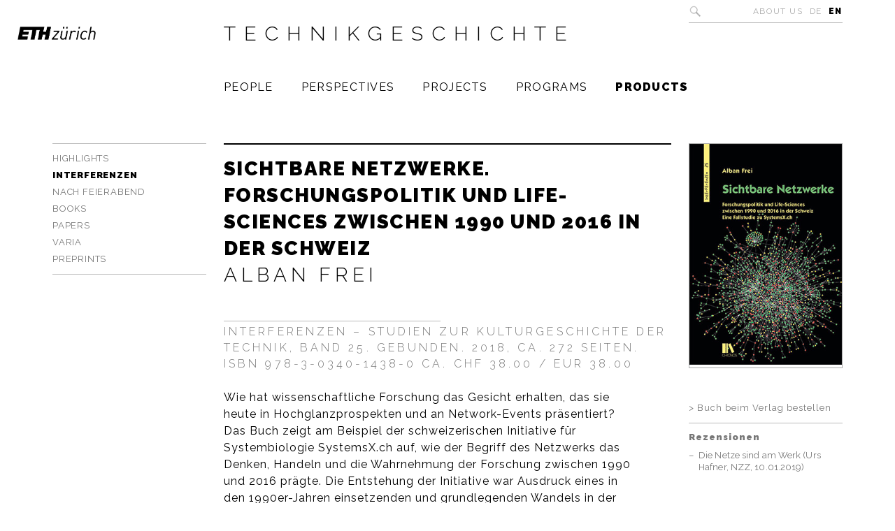

--- FILE ---
content_type: text/html; charset=utf-8
request_url: https://www.tg.ethz.ch/en/produkte/interferenzen/interferenzen-25/
body_size: 3304
content:
<!DOCTYPE html>
<html dir="ltr" lang="en-US">
<head>

<meta charset="utf-8">
<!-- 
	Site developed by 4eyes GmbH, http://www.4eyes.ch

	This website is powered by TYPO3 - inspiring people to share!
	TYPO3 is a free open source Content Management Framework initially created by Kasper Skaarhoj and licensed under GNU/GPL.
	TYPO3 is copyright 1998-2026 of Kasper Skaarhoj. Extensions are copyright of their respective owners.
	Information and contribution at https://typo3.org/
-->

<base href="https://www.tg.ethz.ch/">
<link rel="icon" href="/fileadmin/templates/images/favicon.ico" type="image/vnd.microsoft.icon">

<meta http-equiv="x-ua-compatible" content="IE=edge,chrome=1" />
<meta name="generator" content="TYPO3 CMS" />
<meta name="viewport" content="width=device-width, initial-scale=1" />
<meta name="apple-mobile-web-app-capable" content="yes" />


<link rel="stylesheet" href="/typo3temp/assets/css/14452f4e6ea568916463b5a9360fa448.css?1734365179" media="all">
<link rel="stylesheet" href="/typo3temp/assets/css/02aac531c034c1abfc6bb5ecf0540d69.css?1734365172" media="all">
<link rel="stylesheet" href="fileadmin/templates/css/main.css?1768323168" media="all">
<link rel="stylesheet" href="//fonts.googleapis.com/css?family=Raleway:400,300,900" media="all">






<title>History of Technology : Interferenzen 25</title>
</head>
<body>
<div class="logo"><a href="https://www.ethz.ch/en.html" target="_top"><img src="/fileadmin/templates/images/logo_eth_3x.png" width="337" height="56"   alt="Logo - ETH Zürich" ></a></div>
<div class="viewport">
	<div class="header">
	<div class="col left"></div>
	<div class="col right">
		<div class="options">
			<ul class="no-click"><li><a class="btn search nav-search-button" href="javascript:void(0)" title="Search"></a></li><li class="mobile"><a class="btn menu nav-menu-button" href="javascript:void(0)" title="Navigation"></a></li><li class="active desktop"><a href="/en/produkte/interferenzen/interferenzen-25/" lang="en">EN</a></li><li class="desktop"><a href="/de/produkte/interferenzen/interferenzen-25/" lang="de">DE</a></li><li class="desktop"><a href="/en/about-us/">About us</a></li></ul>
			<form class="search no-click hide-this" action="/en/search/?tx_indexedsearch_pi2%5Baction%5D=search&tx_indexedsearch_pi2%5Bcontroller%5D=Search&cHash=bda356cb47ced77280f4f18ea3c7cdbb" method="post"><input type="text" name="tx_indexedsearch_pi2[search][sword]" value="" class="tx-indexedsearch-searchbox-sword sword" />
<input type="submit" name="tx_indexedsearch[submit_button]" class="tx-indexedsearch-submit" /></form>
			<div id="mobile-menu" class="no-click hide-this">
				<ul><li><a href="/en/about-us/">About us</a></li><li><a href="/de/produkte/interferenzen/interferenzen-25/" lang="de">Deutsch</a></li><li><a href="/en/contact/">Contact</a></li><li><h1><a href="javascript:void(0);" class="submenu">People</a></h1><ul class="submenu"><li><a href="/en/people/">Team</a></li><li><a href="/en/people/alumni/">Ehemalige</a></li></ul></li><li><h1><a href="javascript:void(0);" class="submenu">Perspectives</a></h1><ul class="submenu"><li><a href="/en/perspectives/the-problem/">The Problem</a></li><li><a href="/en/perspectives/research-goals/">Research Goals</a></li><li><a href="/en/perspectives/program-of-study/">Program of Study</a></li><li><a href="/en/programs/degree-programs-1/">Degree programs</a></li></ul></li><li><h1><a href="javascript:void(0);" class="submenu">Projects</a></h1><ul class="submenu"><li><a href="/en/projects/">Current Projects</a></li><li><a href="/en/projects/archive/">Finished Projects</a></li></ul></li><li><h1><a href="javascript:void(0);" class="submenu">Programs</a></h1><ul class="submenu"><li><a href="/en/programs/">Overview</a></li><li><a href="/en/programme/fruehjahrssemester-2026/">Frühjahrssemester 2026</a></li><li><a href="/en/programs/archive/">Archive</a></li></ul></li><li><h1><a href="javascript:void(0);" class="submenu">Products</a></h1><ul class="submenu"><li><a href="/en/products/">Overview</a></li><li><a href="/en/products/highlights/">Highlights</a></li><li class="active"><a href="/en/produkte/interferenzen/">Interferenzen</a></li><li><a href="/en/produkte/nach-feierabend/">Nach Feierabend</a></li><li><a href="/en/products/books/">books</a></li><li><a href="/en/products/papers/">papers</a></li><li><a href="/en/produkte/varia/">Varia</a></li><li><a href="/en/produkte/preprints/">Preprints</a></li></ul></li></ul>
			</div>
		</div>
	</div>
	<div class="col main">
		<h1><a href="/en/">Technikgeschichte</a></h1>
	</div>
	<div class="col mainnav">
		<ul><li><a href="/en/people/">People</a></li><li><a href="/en/perspectives/">Perspectives</a></li><li><a href="/en/projects/">Projects</a></li><li><a href="/en/programs/">Programs</a></li><li class="active"><a href="/en/products/">Products</a></li></ul>
	</div>
	<div class="clear"></div>
</div>

	
	<div class="content ">
		<div class="col left content-col content-col-left">
			<ul><li><a href="/en/products/highlights/">Highlights</a></li><li class="active"><a href="/en/produkte/interferenzen/">Interferenzen</a></li><li><a href="/en/produkte/nach-feierabend/">Nach Feierabend</a></li><li><a href="/en/products/books/">books</a></li><li><a href="/en/products/papers/">papers</a></li><li><a href="/en/produkte/varia/">Varia</a></li><li><a href="/en/produkte/preprints/">Preprints</a></li></ul>
		</div>
		<!--TYPO3SEARCH_begin-->
		<div class="col main content-col content-col-main">
			<div id="c1075" class="csc-frame csc-frame-default"><div class="csc-header csc-header-n1"><h1 class="csc-firstHeader">Sichtbare Netzwerke. Forschungspolitik und Life-Sciences zwischen 1990 und 2016 in der Schweiz</h1><h2>Alban Frei</h2></div><h3>Interferenzen – Studien zur Kulturgeschichte der Technik, Band 25. Gebunden.&nbsp;2018, ca. 272 Seiten. ISBN 978-3-0340-1438-0 ca. CHF 38.00 / EUR 38.00</h3>
<p class="bodytext">Wie hat wissenschaftliche Forschung das Gesicht erhalten, das sie heute in Hochglanzprospekten und an Network-Events präsentiert? Das Buch zeigt am Beispiel der schweizerischen Initiative für Systembiologie SystemsX.ch auf, wie der Begriff des Netzwerks das Denken, Handeln und die Wahrnehmung der Forschung zwischen 1990 und 2016 prägte. Die Entstehung der Initiative war Ausdruck eines in den 1990er-Jahren einsetzenden und grundlegenden Wandels in der Art und Weise, wie Forschungsförderung gedacht, begründet und organisiert wurde. Gleichzeitig widerspiegelt das Fallbeispiel SystemsX.ch die Geschichte der Biologie nach der Sequenzierung des Humangenoms um die Jahrtausendwende. Unter dem Begriff Systembiologie bündelte die Initiative die heterogenen Technologien, Forschungsgegenstände und Methoden der postgenomischen Life-Sciences. Das Buch folgt beiden Erzählsträngen und gibt dadurch einen Einblick in die jüngste Geschichte der Schweizer Forschungspolitik und der Biologie.</p>
<p class="bodytext">Pressestimmen:</p>
<p class="bodytext">»<em>Der Historiker scheut sich nicht, den Biologen mit spitzer Feder den Zeitgeistspiegel vorzuhalten</em>«<br> Urs Hafner, NZZ 10.01.2019, Seite 40</p></div>
		</div>
		
			<div class="col right content-col content-col-right">
				<div id="c1078" class="csc-frame csc-frame-default"><div class="csc-textpic csc-textpic-center csc-textpic-above"><div class="csc-textpic-imagewrap" data-csc-images="1" data-csc-cols="2"><div class="csc-textpic-center-outer"><div class="csc-textpic-center-inner"><figure class="csc-textpic-image csc-textpic-last"><img loading="lazy" src="/fileadmin/user_upload/sichtbare_netzwerke_alban_frei.jpg" width="283" height="410" alt=""></figure></div></div></div></div></div><div id="c1077" class="csc-frame csc-frame-default"><p class="bodytext"><a href="https://www.chronos-verlag.ch/node/21027#buchreihe" target="_blank" class="external-link-new-window" rel="noreferrer">Buch beim Verlag bestellen</a></p>
<hr>
<p class="bodytext"><strong>Rezensionen</strong></p><ul><li><a href="https://www.tg.ethz.ch/fileadmin/redaktion/dokumente/Produkte/Rezensionen/Rez_SichtbareNetzwerke_Nzz.pdf" target="_top" class="external-link-new-window">Die Netze sind am Werk</a> (Urs Hafner, NZZ, 10.01.2019)</li></ul></div><div id="c1076" class="csc-frame csc-frame-default"></div>
			</div>
		
		<!--TYPO3SEARCH_end-->
	</div>

	<div class="clear"></div>
	<div class="footer">
	<div id="lightbox">
		<div class="cell">
			<div class="wrapper">
				<a href="javascript:void(0)" class="close">
					<img src="/fileadmin/templates/images/close.png" alt="Close">
				</a>
				<div class="content"></div>
			</div>
		</div>
	</div>

	<ul><li>&copy; ETH Zürich Technikgeschichte</li><li><a href="/en/disclaimer/">Disclaimer</a></li><li><a href="/en/imprint/">Imprint</a></li><li><a href="/en/contact/">Contact</a></li><li class="right desktop"><a class="btn print" href="javascript:window.print()"><img src="/fileadmin/templates/images/icons/print.png" width="24" height="24"   alt="Search" ></a></li><li class="right"><a class="btn email" href="javascript:void(0)"><img src="/fileadmin/templates/images/icons/mail.png" width="24" height="24"   alt="Search" ></a></li></ul>
</div>
</div>
<script src="//ajax.googleapis.com/ajax/libs/jquery/1.11.0/jquery.min.js"></script>
<script src="fileadmin/templates/js/jquery.fitvids.js?1768323168"></script>
<!--[if (gte IE 6)&(lte IE 8)]><script src="fileadmin/templates/js/selectivizr-1.2.0.min.js?1768323168"></script><![endif]-->
<script src="fileadmin/templates/js/instantclick.min.js?1768323168"></script>
<script src="fileadmin/templates/js/src/eth.tg.js?1768323168"></script>

<script async src="https://www.googletagmanager.com/gtag/js?id=G-71XXV5B67M"></script>
<script>
  window.dataLayer = window.dataLayer || [];
  function gtag(){dataLayer.push(arguments);}
  gtag('js', new Date());
  gtag('config', 'G-71XXV5B67M');
</script>
</body>
</html>

--- FILE ---
content_type: text/css; charset=utf-8
request_url: https://www.tg.ethz.ch/typo3temp/assets/css/14452f4e6ea568916463b5a9360fa448.css?1734365179
body_size: -84
content:
/* specific page styles for extension "tx_cssstyledcontent" */
	.csc-textpic-intext-right-nowrap .csc-textpic-text { margin-right: 489px; }
	.csc-textpic-intext-left-nowrap .csc-textpic-text { margin-left: 489px; }

--- FILE ---
content_type: text/css; charset=utf-8
request_url: https://www.tg.ethz.ch/fileadmin/templates/css/main.css?1768323168
body_size: 9468
content:
/* line 122, ../sass/_base.constants.scss */
.clear {
  clear: both;
}

/* line 126, ../sass/_base.constants.scss */
.col {
  -webkit-box-sizing: border-box;
  -moz-box-sizing: border-box;
  box-sizing: border-box;
  min-height: 1px;
}
/* line 134, ../sass/_base.constants.scss */
.col.left, .col.right {
  width: 21.68%;
}
/* line 139, ../sass/_base.constants.scss */
.col.main {
  width: 56.64%;
  margin: 0;
  float: left;
}
/* line 163, ../sass/_base.constants.scss */
.col.mainnav {
  width: 84.3%;
  margin-left: 21.68%;
  float: left;
}
/* line 144, ../sass/_base.constants.scss */
.col.main.two-third {
  width: 78.32%;
}
@media screen and (max-width: 920px) {
  /* line 144, ../sass/_base.constants.scss */
  .col.main.two-third {
    width: 100%;
  }
}
@media screen and (max-width: 920px) {
  /* line 139, ../sass/_base.constants.scss */
  .col.main {
    width: 73.32%;
    margin-left: 0;
  }
}
@media screen and (max-width: 650px) {
  /* line 139, ../sass/_base.constants.scss */
  .col.main {
    width: 100%;
    margin: 0;
  }
}
/* line 163, ../sass/_base.constants.scss */
.col.left {
  float: left;
  padding-right: 25px;
}
@media screen and (max-width: 920px) {
  /* line 163, ../sass/_base.constants.scss */
  .col.left {
    display: none;
  }
}
/* line 172, ../sass/_base.constants.scss */
.col.right {
  float: right;
  padding-left: 25px;
}
/* line 14, ../sass/_base.constants.scss */
.col.right:after {
  content: "";
  display: table;
  clear: both;
}
@media screen and (max-width: 920px) and (min-width: 650px) {
  /* line 172, ../sass/_base.constants.scss */
  .col.right {
    width: 26.68%;
  }
}
@media screen and (max-width: 650px) {
  /* line 172, ../sass/_base.constants.scss */
  .col.right {
    width: 100%;
  }
}

/*! normalize.css v3.0.1 | MIT License | git.io/normalize */
/* line 10, ../sass/_base.setup.scss */
html {
  font-family: sans-serif;
  -ms-text-size-adjust: 100%;
  -webkit-text-size-adjust: 100%;
}

/* line 17, ../sass/_base.setup.scss */
body {
  margin: 0;
}

/* line 27, ../sass/_base.setup.scss */
article,
aside,
details,
figcaption,
figure,
footer,
header,
hgroup,
main,
nav,
section,
summary {
  display: block;
}

/* line 44, ../sass/_base.setup.scss */
audio,
canvas,
progress,
video {
  display: inline-block;
  vertical-align: baseline;
}

/* line 54, ../sass/_base.setup.scss */
audio:not([controls]) {
  display: none;
  height: 0;
}

/* line 61, ../sass/_base.setup.scss */
[hidden],
template {
  display: none;
}

/* line 70, ../sass/_base.setup.scss */
a {
  background: transparent;
}

/* line 75, ../sass/_base.setup.scss */
a:active,
a:hover {
  outline: 0;
}

/* line 84, ../sass/_base.setup.scss */
abbr[title] {
  border-bottom: 1px dotted;
}

/* line 89, ../sass/_base.setup.scss */
b,
strong {
  font-weight: bold;
}

/* line 95, ../sass/_base.setup.scss */
dfn {
  font-style: italic;
}

/* line 101, ../sass/_base.setup.scss */
h1 {
  font-size: 2em;
  margin: 0.67em 0;
}

/* line 107, ../sass/_base.setup.scss */
mark {
  background: #ff0;
  color: #000;
}

/* line 113, ../sass/_base.setup.scss */
small {
  font-size: 80%;
}

/* line 118, ../sass/_base.setup.scss */
sub,
sup {
  font-size: 75%;
  line-height: 0;
  position: relative;
  vertical-align: baseline;
}

/* line 126, ../sass/_base.setup.scss */
sup {
  top: -0.5em;
}

/* line 130, ../sass/_base.setup.scss */
sub {
  bottom: -0.25em;
}

/* line 138, ../sass/_base.setup.scss */
img {
  border: 0;
}

/* line 143, ../sass/_base.setup.scss */
svg:not(:root) {
  overflow: hidden;
}

/* line 151, ../sass/_base.setup.scss */
figure {
  margin: 0;
}

/* line 156, ../sass/_base.setup.scss */
hr {
  -moz-box-sizing: content-box;
  box-sizing: content-box;
  height: 0;
}

/* line 163, ../sass/_base.setup.scss */
pre {
  overflow: auto;
}

/* line 168, ../sass/_base.setup.scss */
code,
kbd,
pre,
samp {
  font-family: monospace, monospace;
  font-size: 1em;
}

/* line 186, ../sass/_base.setup.scss */
button,
input,
optgroup,
select,
textarea {
  color: inherit;
  font: inherit;
  margin: 0;
}

/* line 197, ../sass/_base.setup.scss */
button {
  overflow: visible;
}

/* line 205, ../sass/_base.setup.scss */
button,
select {
  text-transform: none;
}

/* line 215, ../sass/_base.setup.scss */
button,
html input[type="button"],
input[type="reset"],
input[type="submit"] {
  -webkit-appearance: button;
  cursor: pointer;
}

/* line 224, ../sass/_base.setup.scss */
button[disabled],
html input[disabled] {
  cursor: default;
}

/* line 230, ../sass/_base.setup.scss */
button::-moz-focus-inner,
input::-moz-focus-inner {
  border: 0;
  padding: 0;
}

/* line 238, ../sass/_base.setup.scss */
input {
  line-height: normal;
}

/* line 247, ../sass/_base.setup.scss */
input[type="checkbox"],
input[type="radio"] {
  box-sizing: border-box;
  padding: 0;
}

/* line 256, ../sass/_base.setup.scss */
input[type="number"]::-webkit-inner-spin-button,
input[type="number"]::-webkit-outer-spin-button {
  height: auto;
}

/* line 264, ../sass/_base.setup.scss */
input[type="search"] {
  -webkit-appearance: textfield;
  -moz-box-sizing: content-box;
  -webkit-box-sizing: content-box;
  box-sizing: content-box;
}

/* line 274, ../sass/_base.setup.scss */
input[type="search"]::-webkit-search-cancel-button,
input[type="search"]::-webkit-search-decoration {
  -webkit-appearance: none;
}

/* line 280, ../sass/_base.setup.scss */
fieldset {
  border: 1px solid #c0c0c0;
  margin: 0 2px;
  padding: 0.35em 0.625em 0.75em;
}

/* line 288, ../sass/_base.setup.scss */
legend {
  border: 0;
  padding: 0;
}

/* line 294, ../sass/_base.setup.scss */
textarea {
  overflow: auto;
}

/* line 300, ../sass/_base.setup.scss */
optgroup {
  font-weight: bold;
}

/* line 308, ../sass/_base.setup.scss */
table {
  border-collapse: collapse;
  border-spacing: 0;
}

/* line 313, ../sass/_base.setup.scss */
td,
th {
  padding: 0;
}

/* line 5, ../sass/_layout.framework.scss */
html, body {
  width: 100%;
  height: 100%;
  margin: 0;
  padding: 0;
  font-family: 'Raleway', sans-serif;
  font-weight: 400;
  -webkit-font-smoothing: antialiased;
  -moz-osx-font-smoothing: grayscale;
}

/* line 18, ../sass/_layout.framework.scss */
iframe {
  border: 0;
}

/* line 22, ../sass/_layout.framework.scss */
*:focus {
  outline: 0;
}

/* line 26, ../sass/_layout.framework.scss */
::selection {
  color: white;
  background: #282828;
}

/* line 30, ../sass/_layout.framework.scss */
::-moz-selection {
  color: white;
  background: #282828;
}

/* line 35, ../sass/_layout.framework.scss */
h1, h2, h3, h4, h5, h6 {
  font-weight: normal;
}

/* line 39, ../sass/_layout.framework.scss */
h1 {
  font-weight: 900;
}

/* line 43, ../sass/_layout.framework.scss */
a {
  text-decoration: none;
  color: #000000;
}
/* line 47, ../sass/_layout.framework.scss */
a.btn {
  display: inline-block;
}
/* line 50, ../sass/_layout.framework.scss */
a.btn img {
  width: 100%;
  height: auto;
}
@media screen and (max-width: 920px) {
  /* line 56, ../sass/_layout.framework.scss */
  a.print {
    display: none;
  }
}

/* line 63, ../sass/_layout.framework.scss */
ul {
  list-style: none;
  margin: 0;
  padding: 0;
}

/* line 69, ../sass/_layout.framework.scss */
li.active {
  font-weight: 900;
}
/* line 72, ../sass/_layout.framework.scss */
li.active a {
  color: black;
}

/* line 77, ../sass/_layout.framework.scss */
hr {
  margin-left: 0;
  display: inline-block;
  text-align: left;
}

/* line 83, ../sass/_layout.framework.scss */
.logo {
  position: absolute;
  top: 38px;
  left: 25px;
  width: 112px;
}
/* line 89, ../sass/_layout.framework.scss */
.logo img {
  width: 100%;
  height: auto;
}
@media screen and (max-width: 650px) {
  /* line 83, ../sass/_layout.framework.scss */
  .logo {
    top: 28px;
    left: 20px;
    width: 85px;
  }
}

/* line 101, ../sass/_layout.framework.scss */
.viewport {
  max-width: 1180px;
  min-width: 240px;
  margin: 0 auto;
  padding: 0 25px;
  -webkit-box-sizing: border-box;
  -moz-box-sizing: border-box;
  box-sizing: border-box;
}
@media screen and (max-width: 650px) {
  /* line 101, ../sass/_layout.framework.scss */
  .viewport {
    padding: 0;
  }
}

/* line 120, ../sass/_layout.framework.scss */
.header {
  height: 140px;
}
@media screen and (max-width: 920px) and (min-width: 650px) {
  /* line 120, ../sass/_layout.framework.scss */
  .header {
    height: 90px;
  }
}
@media screen and (max-width: 650px) {
  /* line 120, ../sass/_layout.framework.scss */
  .header {
    height: 90px;
  }
}
/* line 132, ../sass/_layout.framework.scss */
.header .nav-search-button,
.header .nav-menu-button {
  display: inline-block;
  overflow: hidden;
}
/* line 137, ../sass/_layout.framework.scss */
.header .nav-search-button:hover,
.header .nav-menu-button:hover {
  background-position: 0 bottom;
}
/* line 141, ../sass/_layout.framework.scss */
.header .nav-search-button {
  width: 19px;
  height: 19px;
  margin-right: 7px;
  background: url("../images/icons/search@3x.png") no-repeat 0 0;
  -moz-background-size: 19px auto;
  -o-background-size: 19px auto;
  -webkit-background-size: 19px auto;
  background-size: 19px auto;
}
@media screen and (max-width: 920px) {
  /* line 141, ../sass/_layout.framework.scss */
  .header .nav-search-button {
    width: 33px;
    height: 33px;
    -moz-background-size: 33px auto;
    -o-background-size: 33px auto;
    -webkit-background-size: 33px auto;
    background-size: 33px auto;
    background-position: 0 bottom;
  }
}
/* line 155, ../sass/_layout.framework.scss */
.header .nav-menu-button {
  width: 39px;
  height: 22px;
  margin: 6px 1px 0 0;
  background: url("../images/icons/menu_mobile@3x.png") no-repeat 0 bottom;
  -moz-background-size: 39px auto;
  -o-background-size: 39px auto;
  -webkit-background-size: 39px auto;
  background-size: 39px auto;
}
/* line 166, ../sass/_layout.framework.scss */
.header .col.left {
  height: 1px;
}
/* line 170, ../sass/_layout.framework.scss */
.header .col.main {
  padding-top: 36px;
}
@media screen and (max-width: 920px) {
  /* line 170, ../sass/_layout.framework.scss */
  .header .col.main {
    padding-top: 29px;
  }
}
@media screen and (max-width: 650px) {
  /* line 170, ../sass/_layout.framework.scss */
  .header .col.main {
    padding-left: 20px;
    padding-right: 20px;
    padding-top: 0px;
    margin-top: 0px;
  }
}
/* line 184, ../sass/_layout.framework.scss */
.header .col.main h1 {
  font-weight: 300;
  text-transform: uppercase;
  font-size: 29px;
  margin-top: 0;
  margin-bottom: 55px;
  line-height: 24px;
  letter-spacing: 11.7px;
}
@media screen and (max-width: 920px) {
  /* line 184, ../sass/_layout.framework.scss */
  .header .col.main h1 {
    margin-bottom: 13px;
  }
}
@media screen and (max-width: 650px) {
  /* line 184, ../sass/_layout.framework.scss */
  .header .col.main h1 {
    margin-top: 5px;
    font-size: 16px;
    letter-spacing: 6.8px;
    margin-bottom: 23px;
  }
}
/* line 248, ../sass/_layout.framework.scss */
.header .col.mainnav ul {
  display: table;
  width: 100%;
}
@media screen and (max-width: 920px) {
  /* line 248, ../sass/_layout.framework.scss */
  .header .col.mainnav ul {
    display: none;
  }
}
/* line 14, ../sass/_base.constants.scss */
.header .col.mainnav ul:after {
  content: "";
  display: table;
  clear: both;
}
/* line 248, ../sass/_layout.framework.scss */
.header .col.mainnav ul li {
  display: table-cell;
  float: left;
  text-transform: uppercase;
  letter-spacing: 1.3px;
  padding-right:40px;
}
/* line 269, ../sass/_layout.framework.scss */
.header .col.mainnav ul li:hover a {
  font-weight: 900;
}
@media screen and (max-width: 920px) {
  /* line 234, ../sass/_layout.framework.scss */
  .header .col.right {
    width: 320px;
    padding-left: 0px;
  }
}
@media screen and (max-width: 650px) {
  /* line 234, ../sass/_layout.framework.scss */
  .header .col.right {
    padding-right: 20px;
  }
}
/* line 245, ../sass/_layout.framework.scss */
.header .col.right .options {
  border-bottom: 1px solid #bbbbbb;
  float: right;
  position: relative;
  width: 100%;
}
@media screen and (max-width: 920px) and (min-width: 650px) {
  /* line 245, ../sass/_layout.framework.scss */
  .header .col.right .options {
    padding-top: 20px;
    border: none;
    width: 100%;
    text-align: right;
  }
}
@media screen and (max-width: 650px) {
  /* line 245, ../sass/_layout.framework.scss */
  .header .col.right .options {
    padding-top: 8px;
    border: none;
    width: 100%;
    text-align: right;
  }
}
/* line 267, ../sass/_layout.framework.scss */
.header .col.right .options li.active a {
  color: black;
}
/* line 272, ../sass/_layout.framework.scss */
.header .col.right .options a {
  color: #aaaaaa;
}
/* line 275, ../sass/_layout.framework.scss */
.header .col.right .options a.active, .header .col.right .options a:hover {
  color: black;
}
/* line 281, ../sass/_layout.framework.scss */
.header .col.right .options ul {
  margin: 7px 0px 0px;
}
/* line 14, ../sass/_base.constants.scss */
.header .col.right .options ul:after {
  content: "";
  display: table;
  clear: both;
}
@media screen and (max-width: 920px) {
  /* line 281, ../sass/_layout.framework.scss */
  .header .col.right .options ul {
    display: inline-block;
  }
}
/* line 289, ../sass/_layout.framework.scss */
.header .col.right .options ul li {
  float: left;
  text-transform: uppercase;
  font-size: 12px;
  line-height: 19px;
  letter-spacing: 1.6px;
  padding-left: 9px;
}
/* line 298, ../sass/_layout.framework.scss */
.header .col.right .options ul li:first-child {
  padding-left: 0px;
}
/* line 302, ../sass/_layout.framework.scss */
.header .col.right .options ul li.mobile {
  display: none;
  padding-left: 13px;
}
@media screen and (max-width: 920px) {
  /* line 302, ../sass/_layout.framework.scss */
  .header .col.right .options ul li.mobile {
    display: block;
  }
}
/* line 311, ../sass/_layout.framework.scss */
.header .col.right .options ul li.desktop {
  float: right;
}
@media screen and (max-width: 920px) {
  /* line 311, ../sass/_layout.framework.scss */
  .header .col.right .options ul li.desktop {
    display: none;
  }
}
/* line 320, ../sass/_layout.framework.scss */
.header .col.right .options form.search {
  display: none;
  position: absolute;
  bottom: -30px;
  width: 100%;
  z-index: 1000;
}
@media screen and (max-width: 920px) {
  /* line 320, ../sass/_layout.framework.scss */
  .header .col.right .options form.search {
    border-top: 2px solid black;
    bottom: auto;
    top: 77px;
    width: 320px;
  }
}
@media screen and (max-width: 650px) {
  /* line 320, ../sass/_layout.framework.scss */
  .header .col.right .options form.search {
    top: 110px;
  }
}
/* line 339, ../sass/_layout.framework.scss */
.header .col.right .options form.search input {
  width: 100%;
  border: none;
  border-bottom: 1px solid #bbbbbb;
  -webkit-box-sizing: border-box;
  -moz-box-sizing: border-box;
  box-sizing: border-box;
}
@media screen and (max-width: 920px) {
  /* line 339, ../sass/_layout.framework.scss */
  .header .col.right .options form.search input {
    padding: 8px 10px 10px 10px;
    width: 320px;
  }
}
/* line 359, ../sass/_layout.framework.scss */
.header .col.right .options #mobile-menu {
  display: none;
  position: absolute;
  top: 77px;
  text-align: left;
  z-index: 1000;
  width: 100%;
  background: white;
  width: 320px;
  border-top: 2px solid black;
}
/* line 371, ../sass/_layout.framework.scss */
.header .col.right .options #mobile-menu a {
  color: black;
  margin-bottom: 7px;
}
@media screen and (max-width: 650px) {
  /* line 359, ../sass/_layout.framework.scss */
  .header .col.right .options #mobile-menu {
    top: 110px;
  }
}
/* line 380, ../sass/_layout.framework.scss */
.header .col.right .options #mobile-menu ul {
  width: 100%;
  margin-top: 0;
}
/* line 385, ../sass/_layout.framework.scss */
.header .col.right .options #mobile-menu ul.submenu {
  display: block;
  overflow: hidden;
  height: 0;
}
/* line 396, ../sass/_layout.framework.scss */
.header .col.right .options #mobile-menu ul.submenu.open {
  border-top: 1px solid #bbbbbb;
}
/* line 401, ../sass/_layout.framework.scss */
.header .col.right .options #mobile-menu ul.submenu li:last-child {
  border-bottom: 0;
  padding-bottom: 0;
}
/* line 407, ../sass/_layout.framework.scss */
.header .col.right .options #mobile-menu h1 {
  padding: 0;
  margin: 0;
  font-weight: 900;
  letter-spacing: 1.1px;
  margin-bottom: 7px;
}
/* line 414, ../sass/_layout.framework.scss */
.header .col.right .options #mobile-menu h1 a {
  display: block;
}
/* line 419, ../sass/_layout.framework.scss */
.header .col.right .options #mobile-menu li {
  float: none;
  padding-left: 0;
  padding-top: 8px;
  border-bottom: 1px solid #bbbbbb;
  width: 100%;
  letter-spacing: 1.1px;
  -webkit-box-sizing: border-box;
  -moz-box-sizing: border-box;
  box-sizing: border-box;
}
/* line 431, ../sass/_layout.framework.scss */
.header .col.right .options #mobile-menu li > a, .header .col.right .options #mobile-menu li h1 {
  margin-left: 19px;
  display: block;
}
/* line 437, ../sass/_layout.framework.scss */
.header .col.right .options #mobile-menu li, .header .col.right .options #mobile-menu h1 {
  font-size: 16px !important;
  line-height: 24px !important;
}

/* line 451, ../sass/_layout.framework.scss */
.csc-default {
  margin-bottom: 28px;
}

@media screen and (max-width: 650px) {
  /* line 455, ../sass/_layout.framework.scss */
  .content {
    padding-left: 20px;
    padding-right: 20px;
  }
  /* line 461, ../sass/_layout.framework.scss */
  .content.home {
    padding-left: 0;
    padding-right: 0;
    margin-top: 20px;
    overflow: hidden;
  }
}
/* line 476, ../sass/_layout.framework.scss */
.content p,
.content li {
  padding-right: 50px !important;
}
@media screen and (max-width: 650px) {
  /* line 476, ../sass/_layout.framework.scss */
  .content p,
  .content li {
    padding-right: 0 !important;
  }
}
/* line 492, ../sass/_layout.framework.scss */
.content .col.main.people hr {
  margin-bottom: 2px;
  width: 312px;
}
/* line 497, ../sass/_layout.framework.scss */
.content .col.main.people h3 {
  letter-spacing: 4px;
  margin-bottom: 26px;
}
/* line 503, ../sass/_layout.framework.scss */
.content .col.main hr {
  margin-top: 46px;
}
/* line 511, ../sass/_layout.framework.scss */
.content .col.main div.project,
.content .col.main div.person,
.content .col.main div.product,
.content .col.main div.publications,
.content .col.main div.program {
  border-top: 2px solid black;
  position: relative;
  padding: 8px 0 0 0px;
}
/* line 521, ../sass/_layout.framework.scss */
.content .col.main div.project div.p.mobile,
.content .col.main div.person div.p.mobile,
.content .col.main div.product div.p.mobile,
.content .col.main div.publications div.p.mobile,
.content .col.main div.program div.p.mobile {
  background: url(../images/person_detail_verlauf.png);
  background-size: 100%;
}
/* line 526, ../sass/_layout.framework.scss */
.content .col.main div.project > img.mobile,
.content .col.main div.person > img.mobile,
.content .col.main div.product > img.mobile,
.content .col.main div.publications > img.mobile,
.content .col.main div.program > img.mobile {
  display: none;
}
@media screen and (max-width: 650px) {
  /* line 526, ../sass/_layout.framework.scss */
  .content .col.main div.project > img.mobile,
  .content .col.main div.person > img.mobile,
  .content .col.main div.product > img.mobile,
  .content .col.main div.publications > img.mobile,
  .content .col.main div.program > img.mobile {
    display: block;
    vertical-align: bottom;
  }
}
/* line 536, ../sass/_layout.framework.scss */
.content .col.main div.project div.mobile,
.content .col.main div.person div.mobile,
.content .col.main div.product div.mobile,
.content .col.main div.publications div.mobile,
.content .col.main div.program div.mobile {
  display: none;
}
@media screen and (max-width: 650px) {
  /* line 536, ../sass/_layout.framework.scss */
  .content .col.main div.project div.mobile,
  .content .col.main div.person div.mobile,
  .content .col.main div.product div.mobile,
  .content .col.main div.publications div.mobile,
  .content .col.main div.program div.mobile {
    display: block;
    z-index: -500;
    width: 100%;
    overflow: hidden;
  }
  /* line 546, ../sass/_layout.framework.scss */
  .content .col.main div.project div.mobile img,
  .content .col.main div.person div.mobile img,
  .content .col.main div.product div.mobile img,
  .content .col.main div.publications div.mobile img,
  .content .col.main div.program div.mobile img {
    width: 100%;
    height: auto;
    margin-top: 100px;
    vertical-align: bottom;
  }
}
/* line 555, ../sass/_layout.framework.scss */
.content .col.main div.project img.portrait,
.content .col.main div.person img.portrait,
.content .col.main div.product img.portrait,
.content .col.main div.publications img.portrait,
.content .col.main div.program img.portrait {
  float: right;
}
@media screen and (max-width: 650px) {
  /* line 559, ../sass/_layout.framework.scss */
  .content .col.main div.project h1,
  .content .col.main div.person h1,
  .content .col.main div.product h1,
  .content .col.main div.publications h1,
  .content .col.main div.program h1 {
    font-size: 22px;
    line-height: 28px;
  }
}
@media screen and (max-width: 650px) {
  /* line 566, ../sass/_layout.framework.scss */
  .content .col.main div.project h2,
  .content .col.main div.person h2,
  .content .col.main div.product h2,
  .content .col.main div.publications h2,
  .content .col.main div.program h2 {
    font-size: 20px;
    line-height: 28px;
    letter-spacing: 2.9px;
  }
}
/* line 574, ../sass/_layout.framework.scss */
.content .col.main div.project p,
.content .col.main div.person p,
.content .col.main div.product p,
.content .col.main div.publications p,
.content .col.main div.program p {
  letter-spacing: 0.65px;
}
/* line 577, ../sass/_layout.framework.scss */
.content .col.main div.project p:last-child,
.content .col.main div.person p:last-child,
.content .col.main div.product p:last-child,
.content .col.main div.publications p:last-child,
.content .col.main div.program p:last-child {
  margin-bottom: 4px;
}
/* line 582, ../sass/_layout.framework.scss */
.content .col.main div.project ul,
.content .col.main div.person ul,
.content .col.main div.product ul,
.content .col.main div.publications ul,
.content .col.main div.program ul {
  padding-top: 3px;
}
/* line 585, ../sass/_layout.framework.scss */
.content .col.main div.project ul li,
.content .col.main div.person ul li,
.content .col.main div.product ul li,
.content .col.main div.publications ul li,
.content .col.main div.program ul li {
  padding-left: 1px;
  letter-spacing: 0.73px;
  line-height: 23px;
}
@media screen and (max-width: 650px) {
  /* line 585, ../sass/_layout.framework.scss */
  .content .col.main div.project ul li,
  .content .col.main div.person ul li,
  .content .col.main div.product ul li,
  .content .col.main div.publications ul li,
  .content .col.main div.program ul li {
    line-height: 24px;
  }
}
/* line 594, ../sass/_layout.framework.scss */
.content .col.main div.project ul li:last-child,
.content .col.main div.person ul li:last-child,
.content .col.main div.product ul li:last-child,
.content .col.main div.publications ul li:last-child,
.content .col.main div.program ul li:last-child {
  margin-bottom: 0px;
}
/* line 601, ../sass/_layout.framework.scss */
.content .col.main div.project hr.extra,
.content .col.main div.person hr.extra,
.content .col.main div.product hr.extra,
.content .col.main div.publications hr.extra,
.content .col.main div.program hr.extra {
  margin-top: 40px;
}
/* line 608, ../sass/_layout.framework.scss */
.content .col.main div.project {
  padding: 0px;
}
@media screen and (max-width: 650px) {
  /* line 613, ../sass/_layout.framework.scss */
  .content div.person {
    padding-top: 0 !important;
  }
}
/* line 619, ../sass/_layout.framework.scss */
.content div.person img.portrait {
  float: right;
  vertical-align: bottom;
}
/* line 624, ../sass/_layout.framework.scss */
.content div.person p {
  margin-top: 7px;
  padding-left: 2px;
}
@media screen and (max-width: 650px) {
  /* line 624, ../sass/_layout.framework.scss */
  .content div.person p {
    margin-top: 3px;
    padding-left: 0;
  }
}
/* line 634, ../sass/_layout.framework.scss */
.content div.person div.lead > p.bodytext {
  font-size: 28px;
  font-weight: 100;
  letter-spacing: 1.5px;
  line-height: 38px;
  text-transform: uppercase;
  word-wrap: break-word;
}
/* line 643, ../sass/_layout.framework.scss */
.content div.person h1 {
  letter-spacing: 1.5px;
  font-weight: 100;
}
/* line 647, ../sass/_layout.framework.scss */
.content div.person h1.first {
  font-weight: 900;
}
@media screen and (max-width: 650px) {
  /* line 643, ../sass/_layout.framework.scss */
  .content div.person h1 {
    margin-top: -2px;
    letter-spacing: -0.2px;
  }
  /* line 655, ../sass/_layout.framework.scss */
  .content div.person h1.first {
    position: absolute;
    top: 10px;
  }
}
/* line 662, ../sass/_layout.framework.scss */
.content div.person h2 {
  font-size: 27px;
  line-height: 38px;
  letter-spacing: 2.15px;
  padding-left: 2px;
  margin-bottom: -13px;
}
@media screen and (max-width: 650px) {
  /* line 662, ../sass/_layout.framework.scss */
  .content div.person h2 {
    font-size: 20px;
    line-height: 28px;
    padding-left: 0;
    letter-spacing: 2.9px;
    margin-bottom: -7px;
  }
}
/* line 678, ../sass/_layout.framework.scss */
.content div.person h3 {
  margin: -3px 0 5px 0;
  padding-left: 2px;
  letter-spacing: 3.9px;
}
@media screen and (max-width: 650px) {
  /* line 678, ../sass/_layout.framework.scss */
  .content div.person h3 {
    margin: 0;
    padding-bottom: 4px;
    padding-left: 0;
  }
}
/* line 690, ../sass/_layout.framework.scss */
.content div.person hr {
  margin-top: 46px;
  margin-bottom: 6px;
  width: 300px;
}
@media screen and (max-width: 650px) {
  /* line 690, ../sass/_layout.framework.scss */
  .content div.person hr {
    margin-top: 40px;
    width: 270px;
  }
}
/* line 701, ../sass/_layout.framework.scss */
.content div.person p.contact {
  margin-top: 10px;
  letter-spacing: 1.1px !important;
  padding-left: 0;
}
@media screen and (max-width: 650px) {
  /* line 701, ../sass/_layout.framework.scss */
  .content div.person p.contact {
    margin-top: 7px;
    margin-bottom: 292px;
    position: absolute;
    top: 37px;
  }
}
/* line 715, ../sass/_layout.framework.scss */
.content div.person p.contact a:before {
  content: "";
  margin-right: 0;
}
/* line 723, ../sass/_layout.framework.scss */
.content div.project {
  padding: 0;
  padding-top: 0;
}
/* line 727, ../sass/_layout.framework.scss */
.content div.project h1 {
  letter-spacing: 1.5px;
}
@media screen and (max-width: 650px) {
  /* line 727, ../sass/_layout.framework.scss */
  .content div.project h1 {
    letter-spacing: -0.1px;
    padding-top: 4px;
  }
}
/* line 737, ../sass/_layout.framework.scss */
.content div.project h2 {
  letter-spacing: 5.9px;
}
/* line 741, ../sass/_layout.framework.scss */
.content div.project h3 {
  letter-spacing: 3.8px;
  margin-bottom: 34px;
}
@media screen and (max-width: 650px) {
  /* line 741, ../sass/_layout.framework.scss */
  .content div.project h3 {
    line-height: 23px;
    margin-bottom: 37px;
  }
}
/* line 751, ../sass/_layout.framework.scss */
.content div.project h3 a:before {
  content: none !important;
}
/* line 754, ../sass/_layout.framework.scss */
.content div.project h3 a:hover {
  color: black;
}
@media screen and (max-width: 650px) {
  /* line 760, ../sass/_layout.framework.scss */
  .content div.project hr {
    padding-bottom: 1px;
  }
}
/* line 768, ../sass/_layout.framework.scss */
.content div.product {
  padding-top: 14px;
}
/* line 772, ../sass/_layout.framework.scss */
.content div.product h1 {
  padding-top: 7px;
  letter-spacing: 1.5px;
  border: none;
  font-weight: 100;
}
/* line 779, ../sass/_layout.framework.scss */
.content div.product h2 {
  letter-spacing: 0.75px;
  font-weight: 900;
}
/* line 784, ../sass/_layout.framework.scss */
.content div.product h3 {
  width: 87%;
  line-height: 23px;
  margin-bottom: 44px;
  letter-spacing: 3.8px;
}
/* line 791, ../sass/_layout.framework.scss */
.content div.product hr {
  margin-top: 39px;
  margin-bottom: 7px;
}
/* line 796, ../sass/_layout.framework.scss */
.content div.product p {
  letter-spacing: 0.6px;
}
/* line 802, ../sass/_layout.framework.scss */
.content div.publications {
  padding-top: 15px !important;
  padding-right: 21.68% !important;
}
@media screen and (max-width: 920px) {
  /* line 802, ../sass/_layout.framework.scss */
  .content div.publications {
    padding-right: 0 !important;
  }
}
/* line 810, ../sass/_layout.framework.scss */
.content div.publications hr {
  margin-top: 68px;
  margin-bottom: 7px;
}
/* line 815, ../sass/_layout.framework.scss */
.content div.publications h1 {
  letter-spacing: 1.5px;
}
/* line 819, ../sass/_layout.framework.scss */
.content div.publications h3 {
  margin-bottom: 20px;
  margin-left: -2px;
  letter-spacing: 3.9px;
}
/* line 824, ../sass/_layout.framework.scss */
.content div.publications h3.black {
  color: black;
}
/* line 830, ../sass/_layout.framework.scss */
.content div.publications .publication h1, .content div.publications .publication h2, .content div.publications .publication h3 {
  text-transform: none;
  letter-spacing: 0.3px;
  font-size: 15px;
  line-height: 24px;
  margin-left: -2px;
}
/* line 838, ../sass/_layout.framework.scss */
.content div.publications .publication h2, .content div.publications .publication h3 {
  font-weight: 400;
}
/* line 842, ../sass/_layout.framework.scss */
.content div.publications .publication h1 {
  letter-spacing: 1.1px;
  padding-right: 60px;
}
/* line 847, ../sass/_layout.framework.scss */
.content div.publications .publication h2 {
  letter-spacing: 1.15px;
}
/* line 851, ../sass/_layout.framework.scss */
.content div.publications .publication h3 {
  letter-spacing: 1.2px;
}
/* line 853, ../sass/_layout.framework.scss */
.content div.publications .publication h3:before {
  border-top: none;
}
/* line 869, ../sass/_layout.framework.scss */
.content div.publications .publication a, .content .publication a {
  display: block;
  font-weight: 400 !important;
}
/* line 874, ../sass/_layout.framework.scss */
.content div.publications .publication a:before, .content .publication a:before {
  display: none;
}
/* line 879, ../sass/_layout.framework.scss */
.content div.program {
  padding: 13px 0 0 2px;
}
/* line 882, ../sass/_layout.framework.scss */
.content div.program h1 {
  letter-spacing: 1.5px;
  padding-right: 50px;
}
/* line 887, ../sass/_layout.framework.scss */
.content div.program h2 {
  letter-spacing: 5.8px;
  padding-top: 1px;
  margin-bottom: 50px;
}
/* line 893, ../sass/_layout.framework.scss */
.content div.program p {
  letter-spacing: 0.6px;
}
/* line 902, ../sass/_layout.framework.scss */
.content .col {
  padding-top: 65px;
}
@media screen and (max-width: 920px) {
  /* line 902, ../sass/_layout.framework.scss */
  .content .col {
    padding-top: 22px;
  }
}
@media screen and (max-width: 650px) {
  /* line 902, ../sass/_layout.framework.scss */
  .content .col {
    padding-top: 0px;
  }
}
/* line 913, ../sass/_layout.framework.scss */
.content .col ul {
  color: #777777;
}
/* line 916, ../sass/_layout.framework.scss */
.content .col ul a {
  color: #777777;
}
/* line 921, ../sass/_layout.framework.scss */
.content .col ul {
  padding-top: 6px;
}
/* line 924, ../sass/_layout.framework.scss */
.content .col ul ul {
  padding-top: 0;
}
/* line 928, ../sass/_layout.framework.scss */
.content .col ul li {
  font-size: 13px;
  line-height: 17px;
  padding-bottom: 7px;
}
/* line 933, ../sass/_layout.framework.scss */
.content .col ul li.divider {
  margin-top: 4px;
  margin-bottom: 5px;
  border-top: 1px solid #bbbbbb;
}
/* line 938, ../sass/_layout.framework.scss */
.content .col ul li.divider:before {
  content: none !important;
}
/* line 943, ../sass/_layout.framework.scss */
.content .col ul li.arrow {
  padding-left: -1px;
}
/* line 946, ../sass/_layout.framework.scss */
.content .col ul li.arrow:before {
  content: ">";
  margin-right: 4px;
}
/* line 952, ../sass/_layout.framework.scss */
.content .col ul li p {
  text-transform: none;
  font-size: 13px;
  line-height: 23px;
  margin: 0;
}
/* line 963, ../sass/_layout.framework.scss */
.content .col.left ul {
  border-top: 1px solid #bbbbbb;
  border-bottom: 1px solid #bbbbbb;
  padding-top: 12px;
  padding-bottom: 6px;
}
/* line 971, ../sass/_layout.framework.scss */
.content .col.left ul li {
  letter-spacing: 0.8px;
  padding-left: 0;
  padding-right: 0 !important;
  text-transform: uppercase;
}
/* line 977, ../sass/_layout.framework.scss */
.content .col.left ul li ul {
  margin-top: 13px;
  margin-bottom: 6px;
}
/* line 983, ../sass/_layout.framework.scss */
.content .col.left ul li.active a {
  color: black;
  font-weight: 900;
}
/* line 990, ../sass/_layout.framework.scss */
.content .col.left ul li.active ul li a {
  font-weight: 400;
  color: #aaaaaa;
}
/* line 996, ../sass/_layout.framework.scss */
.content .col.left ul li.active ul li:hover a {
  color: black;
  font-weight: 900;
}
/* line 1006, ../sass/_layout.framework.scss */
.content .col.left ul li a:hover {
  color: black;
  font-weight: 900;
}
/* line 1014, ../sass/_layout.framework.scss */
.content .col.right {
  font-size: 13px;
  line-height: 17px;
  padding-bottom: 7px;
  color: #777777;
}
/* line 1021, ../sass/_layout.framework.scss */
.content .col.right hr {
  width: 100%;
  border: none;
  border-top: 1px solid #bbbbbb;
  margin-bottom: 8px;
  margin-top: 10px;
}
/* line 1029, ../sass/_layout.framework.scss */
.content .col.right hr:first-child {
  margin-top: 0;
}
/* line 1034, ../sass/_layout.framework.scss */
.content .col.right div.mobile {
  display: none;
}
/* line 1038, ../sass/_layout.framework.scss */
.content .col.right a.desktop {
  display: block;
  width: 100%;
}
/* line 1042, ../sass/_layout.framework.scss */
.content .col.right a.desktop img {
  display: block;
  width: 100%;
  height: auto;
}
/* line 1049, ../sass/_layout.framework.scss */
.content .col.right p {
  line-height: 23px;
  margin: 0;
}
/* line 1054, ../sass/_layout.framework.scss */
.content .col.right li, .content .col.right p {
  padding-right: 0px !important;
}
/* line 1058, ../sass/_layout.framework.scss */
.content .col.right .csc-default {
  margin: 0;
  padding-bottom: 10px;
  padding-top: 8px;
  border-bottom: 1px solid #bbbbbb;
}
/* line 1064, ../sass/_layout.framework.scss */
.content .col.right .csc-default.first {
  border-top: 1px solid #bbbbbb;
}
@media screen and (max-width: 650px) {
  /* line 1069, ../sass/_layout.framework.scss */
  .content .col.right .csc-default:last-child {
    border-bottom: none;
  }
}
/* line 1075, ../sass/_layout.framework.scss */
.content .col.right .csc-textpic-imagewrap {
  float: none;
  margin-bottom: 45px;
}
/* line 1079, ../sass/_layout.framework.scss */
.content .col.right .csc-textpic-imagewrap figure {
  width: 100%;
  border: 1px solid #aaaaaa;
  -webkit-box-sizing: border-box;
  -moz-box-sizing: border-box;
  box-sizing: border-box;
  max-width: 320px;
}
/* line 1088, ../sass/_layout.framework.scss */
.content .col.right .csc-textpic-imagewrap figure img {
  width: 100%;
  height: auto;
}
/* line 1095, ../sass/_layout.framework.scss */
.content .col.right .video-caption {
  margin-bottom: 2em;
}
@media screen and (max-width: 650px) {
  /* line 1014, ../sass/_layout.framework.scss */
  .content .col.right {
    padding-left: 0;
  }
  /* line 1102, ../sass/_layout.framework.scss */
  .content .col.right div.mobile {
    display: block;
  }
  /* line 1106, ../sass/_layout.framework.scss */
  .content .col.right a.desktop {
    display: none;
  }
  /* line 1110, ../sass/_layout.framework.scss */
  .content .col.right .video-caption {
    margin-top: 5px;
    margin-bottom: 30px;
  }
}
@media screen and (max-width: 920px) {
  /* line 1014, ../sass/_layout.framework.scss */
  .content .col.right {
    padding-top: 66px;
  }
}
/* line 1120, ../sass/_layout.framework.scss */
.content .col.right img.p {
  width: 100%;
  height: auto;
  vertical-align: bottom;
}
@media screen and (max-width: 650px) {
  /* line 1120, ../sass/_layout.framework.scss */
  .content .col.right img.p {
    display: none;
  }
}
/* line 1130, ../sass/_layout.framework.scss */
.content .col.right div.image {
  background: url(../images/person_detail_verlauf.png) no-repeat;
  -moz-background-size: 100% auto;
  -o-background-size: 100% auto;
  -webkit-background-size: 100% auto;
  background-size: 100% auto;
  margin-bottom: 3.5em;
}
/* line 1132, ../sass/_layout.framework.scss */
.content .col.right div.image:before {
  content: "";
  display: block;
  border-top: 2px solid black;
  margin-left: -25px;
  padding-left: 25px;
}
/* line 1145, ../sass/_layout.framework.scss */
.content .col.right div.image.person {
  position: relative;
  width: 100%;
}
/* line 1149, ../sass/_layout.framework.scss */
.content .col.right div.image.person img {
  box-sizing: border-box;
}
@media screen and (max-width: 650px) {
  /* line 1130, ../sass/_layout.framework.scss */
  .content .col.right div.image {
    margin-left: 0;
    padding-left: 0;
    display: none;
  }
}
/* line 1161, ../sass/_layout.framework.scss */
.content .col.right a {
  color: #777777;
}
/* line 1163, ../sass/_layout.framework.scss */
.content .col.right a:before {
  content: ">";
  margin-right: 4px;
}
/* line 1168, ../sass/_layout.framework.scss */
.content .col.right a:hover {
  color: black;
}
/* line 1172, ../sass/_layout.framework.scss */
.content .col.right a.video:before {
  display: none;
}
/* line 1178, ../sass/_layout.framework.scss */
.content .col.right ul li {
  letter-spacing: 0.1px;
  padding-right: 10px;
  padding-left: 14px;
  position: relative;
}
/* line 1184, ../sass/_layout.framework.scss */
.content .col.right ul li a:before {
  content: none;
}
/* line 1188, ../sass/_layout.framework.scss */
.content .col.right ul li:before {
  content: "\2013";
  position: absolute;
  left: 0px;
}
@media screen and (max-width: 920px) and (min-width: 651px) {
  /* line 1197, ../sass/_layout.framework.scss */
  .content .col.main {
    padding-top: 66px;
  }
}
@media screen and (max-width: 650px) {
  /* line 1197, ../sass/_layout.framework.scss */
  .content .col.main {
    padding-left: 0px;
    padding-right: 0px;
  }
}
/* line 1206, ../sass/_layout.framework.scss */
.content .col.main a {
  color: #777777;
  font-weight: 300;
}
/* line 1210, ../sass/_layout.framework.scss */
.content .col.main a:hover {
  color: black;
}
/* line 1214, ../sass/_layout.framework.scss */
.content .col.main a:before {
  content: ">";
  margin-right: 4px;
}
/* line 1220, ../sass/_layout.framework.scss */
.content .col.main ul {
  border: none;
  color: black;
}
/* line 1224, ../sass/_layout.framework.scss */
.content .col.main ul li {
  font-size: 16px;
  line-height: 23px;
  position: relative;
  margin-left: 14px;
  margin-bottom: 8px;
}
/* line 1232, ../sass/_layout.framework.scss */
.content .col.main ul li a:before {
  content: none;
}
/* line 1236, ../sass/_layout.framework.scss */
.content .col.main ul li:before {
  content: "\2013";
  position: absolute;
  left: -12px;
}
/* line 1250, ../sass/_layout.framework.scss */
.content .caption {
  margin-bottom: 28px;
  position: relative;
  overflow: hidden;
  height: 320px;
}
@media screen and (max-width: 920px) {
  /* line 1250, ../sass/_layout.framework.scss */
  .content .caption {
    margin-bottom: 28px;
  }
}
@media screen and (max-width: 650px) {
  /* line 1250, ../sass/_layout.framework.scss */
  .content .caption {
    margin-bottom: 15px;
    height: 140px;
  }
}
/* line 1267, ../sass/_layout.framework.scss */
.content .caption img {
  width: 100%;
  height: auto;
  max-width: 100%;
}
/* line 1289, ../sass/_layout.framework.scss */
.content .caption p {
  width: 100%;
  margin: 0 !important;
  position: absolute;
  bottom: -200px;
  color: white;
  background: url(../images/caption_background.png) no-repeat;
  background-size: 100% 100%;
  font-size: 13px;
  font-weight: 400;
  line-height: 23px;
  letter-spacing: 1.0px;
  padding: 9px 50px 13px 13px;
  -webkit-box-sizing: border-box;
  -moz-box-sizing: border-box;
  box-sizing: border-box;
}
@media screen and (max-width: 920px) and (min-width: 650px) {
  /* line 1289, ../sass/_layout.framework.scss */
  .content .caption p {
    bottom: 0;
  }
}
@media screen and (max-width: 920px) {
  /* line 1289, ../sass/_layout.framework.scss */
  .content .caption p {
    bottom: 0;
  }
}
@media screen and (max-width: 650px) {
  /* line 1289, ../sass/_layout.framework.scss */
  .content .caption p {
    display: none;
  }
}
/* line 1322, ../sass/_layout.framework.scss */
.content .caption.project-image {
  float: left;
}
/* line 1325, ../sass/_layout.framework.scss */
.content .caption.project-image.full-width {
  width: 100%;
}
/* line 1329, ../sass/_layout.framework.scss */
.content .caption.project-image.half-width {
  width: 50%;
}
/* line 1333, ../sass/_layout.framework.scss */
.content .caption.project-image img {
  width: auto;
  height: auto;
  max-width: 100%;
}
/* line 1339, ../sass/_layout.framework.scss */
.content .caption.project-image a:before {
  content: "";
  margin-right: 0px;
}
/* line 1346, ../sass/_layout.framework.scss */
.content h1, .content h2, .content h3 {
  text-transform: uppercase;
  margin: 0;
}
/* line 1351, ../sass/_layout.framework.scss */
.content h1 {
  font-weight: 900;
  letter-spacing: 1.5px;
}
/* line 1356, ../sass/_layout.framework.scss */
.content h2, .content h3 {
  font-weight: 300;
}
/* line 1360, ../sass/_layout.framework.scss */
.content h1, .content h2 {
  font-size: 28px;
  line-height: 38px;
}
/* line 1365, ../sass/_layout.framework.scss */
.content h2 {
  width: 90%;
  letter-spacing: 5.9px;
}
@media screen and (max-width: 650px) {
  /* line 1365, ../sass/_layout.framework.scss */
  .content h2 {
    width: auto;
  }
}
/* line 1374, ../sass/_layout.framework.scss */
.content h3 {
  font-size: 16px;
  line-height: 23px;
  margin-bottom: 25px;
  letter-spacing: 4.1px;
  color: #777777;
}
/* line 1381, ../sass/_layout.framework.scss */
.content h3:before {
  content: "";
  display: block;
  border-top: 1px solid #bbbbbb;
  width: 310px;
  margin: 46px 20px 3px 0;
}
@media screen and (max-width: 650px) {
  /* line 1381, ../sass/_layout.framework.scss */
  .content h3:before {
    width: 100%;
  }
}
/* line 1394, ../sass/_layout.framework.scss */
.content .tiles.group-0 h3:before {
  margin-top: 0;
}
/* line 1398, ../sass/_layout.framework.scss */
.content hr {
  display: block;
  border: none;
  border-bottom: 1px solid #bbbbbb;
  width: 310px;
  margin: 14px 20px 3px 0;
  clear: both;
}
@media screen and (max-width: 650px) {
  /* line 1398, ../sass/_layout.framework.scss */
  .content hr {
    width: 100%;
  }
}
/* line 1415, ../sass/_layout.framework.scss */
.content p {
  letter-spacing: 1px;
  line-height: 24px;
}

/* line 1425, ../sass/_layout.framework.scss */
.intro {
  position: relative;
  max-width: 982px;
  margin: 0 auto;
}
/* line 1431, ../sass/_layout.framework.scss */
.intro .csc-firstHeader {
  border: none;
}
/* line 1435, ../sass/_layout.framework.scss */
.intro .fadeshow {
  position: relative;
}
@media screen and (max-width: 650px) {
  /* line 1435, ../sass/_layout.framework.scss */
  .intro .fadeshow {
    height: 450px;
    width: 100%;
  }
}
/* line 1445, ../sass/_layout.framework.scss */
.intro .fadeshow img {
  width: 100%;
  height: auto;
  vertical-align: middle;
  -ms-filter: "progid:DXImageTransform.Microsoft.Alpha(Opacity=0)";
  -webkit-opacity: 0;
  -moz-opacity: 0;
  -ms-opacity: 0;
  -o-opacity: 0;
  opacity: 0;
}
/* line 1450, ../sass/_layout.framework.scss */
.intro .fadeshow img.fade {
  position: absolute;
  left: 0;
}
@media screen and (max-width: 920px) and (min-width: 650px) {
  /* line 1450, ../sass/_layout.framework.scss */
  .intro .fadeshow img.fade {
    top: 46px;
  }
}
/* line 1459, ../sass/_layout.framework.scss */
.intro .fadeshow img:first-child {
  position: static;
}
@media screen and (max-width: 650px) {
  /* line 1445, ../sass/_layout.framework.scss */
  .intro .fadeshow img {
    height: 100%;
    width: auto;
  }
  /* line 1476, ../sass/_layout.framework.scss */
  .intro .fadeshow img.fadein {
    position: absolute;
    top: 0;
    left: 0;
  }
}
/* line 1483, ../sass/_layout.framework.scss */
.intro .fadeshow img.fadeout {
  position: absolute;
  top: 0;
  left: 0;
}
@media screen and (max-width: 920px) and (min-width: 650px) {
  /* line 1483, ../sass/_layout.framework.scss */
  .intro .fadeshow img.fadeout {
    top: 46px;
  }
}
/* line 1495, ../sass/_layout.framework.scss */
.intro .news {
  position: absolute;
  bottom: 0;
  left: 50%;
  margin-left: -310px;
  width: 620px;
  height: 235px;
  color: white;
  -webkit-box-sizing: border-box;
  -moz-box-sizing: border-box;
  box-sizing: border-box;
}
@media screen and (max-width: 650px) {
  /* line 1495, ../sass/_layout.framework.scss */
  .intro .news {
    bottom: 0;
    height: 321px;
    width: 100%;
    padding: 0 20px;
    left: 0;
    margin-left: 0;
  }
}
/* line 1519, ../sass/_layout.framework.scss */
.intro .news .items {
  height: 100%;
  position: relative;
  overflow: hidden;
  background: url(../images/news_background.png) no-repeat;
}
/* line 1526, ../sass/_layout.framework.scss */
.intro .news .items > div {
  width: 100%;
  height: 100%;
  padding: 22px 160px 0 21px;
  box-sizing: border-box;
}
/* line 1534, ../sass/_layout.framework.scss */
.intro .news .items > div a {
  color: white;
}
@media screen and (max-width: 650px) {
  /* line 1526, ../sass/_layout.framework.scss */
  .intro .news .items > div {
    padding: 11px 0 0 12px;
  }
}
/* line 1542, ../sass/_layout.framework.scss */
.intro .news .items > div.active {
  display: block;
}
/* line 1546, ../sass/_layout.framework.scss */
.intro .news .items > div.clickable {
  cursor: hand;
  cursor: pointer;
}
/* line 1551, ../sass/_layout.framework.scss */
.intro .news .items > div h1 {
  padding-top: 0px;
  word-wrap: break-word;
}
/* line 1555, ../sass/_layout.framework.scss */
.intro .news .items > div h1 a {
  color: white;
}
/* line 1560, ../sass/_layout.framework.scss */
.intro .news .items > div p.bodytext {
  text-transform: uppercase;
  margin: 0;
}
/* line 1565, ../sass/_layout.framework.scss */
.intro .news .items > div h1, .intro .news .items > div p.bodytext {
  font-size: 26px;
  line-height: 32px;
  letter-spacing: 4.95px;
  font-weight: 100;
}
@media screen and (max-width: 650px) {
  /* line 1565, ../sass/_layout.framework.scss */
  .intro .news .items > div h1, .intro .news .items > div p.bodytext {
    font-size: 19px;
    line-height: 27px;
    letter-spacing: 2.7px;
  }
}
/* line 1579, ../sass/_layout.framework.scss */
.intro .news .items > div h2 {
  font-size: 26px;
  line-height: 34px;
  letter-spacing: 1.8px;
  margin: 0 0 2px 0;
  word-wrap: break-word;
  font-weight: 900;
}
@media screen and (max-width: 650px) {
  /* line 1579, ../sass/_layout.framework.scss */
  .intro .news .items > div h2 {
    font-size: 18px;
    line-height: 29px;
    letter-spacing: 1.5px;
  }
}
/* line 1596, ../sass/_layout.framework.scss */
.intro .news .control {
  position: absolute;
  bottom: 13px;
  right: 11px;
}
@media screen and (max-width: 650px) {
  /* line 1596, ../sass/_layout.framework.scss */
  .intro .news .control {
    bottom: 19px;
    right: 38px;
  }
}
/* line 1607, ../sass/_layout.framework.scss */
.intro .news .control li {
  float: left;
  padding-right: 0px !important;
}
/* line 1613, ../sass/_layout.framework.scss */
.intro .news .control li.active a {
  background: black;
  background: rgba(0, 0, 0, 0.1);
}
/* line 1619, ../sass/_layout.framework.scss */
.intro .news .control a {
  display: inline-block;
  width: 12px;
  height: 12px;
  background: white;
  background: rgba(255, 255, 255, 0.8);
  -webkit-border-radius: 6px;
  -moz-border-radius: 6px;
  border-radius: 6px;
  margin-left: 12px;
}

/* line 1640, ../sass/_layout.framework.scss */
.tiles {
  margin-bottom: 84px;
}
/* line 14, ../sass/_base.constants.scss */
.tiles:after {
  content: "";
  display: table;
  clear: both;
}
/* line 1645, ../sass/_layout.framework.scss */
.tiles:first-child hr {
  margin-top: 0;
}
/* line 1650, ../sass/_layout.framework.scss */
.tiles:last-child {
  margin-bottom: 0;
}
/* line 1654, ../sass/_layout.framework.scss */
.tiles > .person,
.tiles > .project,
.tiles > .product,
.tiles > .program,
.tiles > .tile {
  display: block;
  float: left;
  width: 32.51%;
  height: 285px;
  margin-left: 8px;
  margin-bottom: 13px;
  color: black !important;
  position: relative;
  border-top: 1px solid black;
  background: url("../images/person_detail_verlauf.png");
  background-size: 100%;
  background-size: cover;
  -webkit-box-sizing: border-box;
  -moz-box-sizing: border-box;
  box-sizing: border-box;
  background-image: url(../images/tiles/kachel_verlauf_1.png);
}
/* line 1681, ../sass/_layout.framework.scss */
.tiles > .person:nth-child(2n),
.tiles > .project:nth-child(2n),
.tiles > .product:nth-child(2n),
.tiles > .program:nth-child(2n),
.tiles > .tile:nth-child(2n) {
  background-image: url(../images/tiles/kachel_verlauf_2.png);
}
/* line 1685, ../sass/_layout.framework.scss */
.tiles > .person:nth-child(3n),
.tiles > .project:nth-child(3n),
.tiles > .product:nth-child(3n),
.tiles > .program:nth-child(3n),
.tiles > .tile:nth-child(3n) {
  background-image: url(../images/tiles/kachel_verlauf_3.png);
}
/* line 1689, ../sass/_layout.framework.scss */
.tiles > .person:nth-child(4n),
.tiles > .project:nth-child(4n),
.tiles > .product:nth-child(4n),
.tiles > .program:nth-child(4n),
.tiles > .tile:nth-child(4n) {
  background-image: url(../images/tiles/kachel_verlauf_3.png);
}
/* line 1693, ../sass/_layout.framework.scss */
.tiles > .person:nth-child(5n),
.tiles > .project:nth-child(5n),
.tiles > .product:nth-child(5n),
.tiles > .program:nth-child(5n),
.tiles > .tile:nth-child(5n) {
  background-image: url(../images/tiles/kachel_verlauf_1.png);
}
/* line 1697, ../sass/_layout.framework.scss */
.tiles > .person:nth-child(6n),
.tiles > .project:nth-child(6n),
.tiles > .product:nth-child(6n),
.tiles > .program:nth-child(6n),
.tiles > .tile:nth-child(6n) {
  background-image: url(../images/tiles/kachel_verlauf_2.png);
}
/* line 1701, ../sass/_layout.framework.scss */
.tiles > .person:before,
.tiles > .project:before,
.tiles > .product:before,
.tiles > .program:before,
.tiles > .tile:before {
  content: "" !important;
  margin: 0 !important;
}
/* line 1706, ../sass/_layout.framework.scss */
.tiles > .person.i0,
.tiles > .project.i0,
.tiles > .product.i0,
.tiles > .program.i0,
.tiles > .tile.i0 {
  margin-left: 0;
}
/* line 1710, ../sass/_layout.framework.scss */
.tiles > .person.no-link,
.tiles > .project.no-link,
.tiles > .product.no-link,
.tiles > .program.no-link,
.tiles > .tile.no-link {
  cursor: default;
}
@media screen and (min-width: 1100px) {
  /* line 1715, ../sass/_layout.framework.scss */
  .tiles > .person.i0, .tiles > .person.i3, .tiles > .person.i6, .tiles > .person.i9, .tiles > .person.i12, .tiles > .person.i15, .tiles > .person.i18, .tiles > .person.i21, .tiles > .person.i24,
  .tiles > .project.i0,
  .tiles > .project.i3,
  .tiles > .project.i6,
  .tiles > .project.i9,
  .tiles > .project.i12,
  .tiles > .project.i15,
  .tiles > .project.i18,
  .tiles > .project.i21,
  .tiles > .project.i24,
  .tiles > .product.i0,
  .tiles > .product.i3,
  .tiles > .product.i6,
  .tiles > .product.i9,
  .tiles > .product.i12,
  .tiles > .product.i15,
  .tiles > .product.i18,
  .tiles > .product.i21,
  .tiles > .product.i24,
  .tiles > .program.i0,
  .tiles > .program.i3,
  .tiles > .program.i6,
  .tiles > .program.i9,
  .tiles > .program.i12,
  .tiles > .program.i15,
  .tiles > .program.i18,
  .tiles > .program.i21,
  .tiles > .program.i24,
  .tiles > .tile.i0,
  .tiles > .tile.i3,
  .tiles > .tile.i6,
  .tiles > .tile.i9,
  .tiles > .tile.i12,
  .tiles > .tile.i15,
  .tiles > .tile.i18,
  .tiles > .tile.i21,
  .tiles > .tile.i24 {
    margin-left: 0;
  }
}
@media screen and (max-width: 1100px) and (min-width: 921px) {
  /* line 1654, ../sass/_layout.framework.scss */
  .tiles > .person,
  .tiles > .project,
  .tiles > .product,
  .tiles > .program,
  .tiles > .tile {
    width: 49.3%;
    margin-left: 8px;
  }
  /* line 1733, ../sass/_layout.framework.scss */
  .tiles > .person.i0, .tiles > .person.i2, .tiles > .person.i4, .tiles > .person.i6, .tiles > .person.i8, .tiles > .person.i10, .tiles > .person.i12, .tiles > .person.i14, .tiles > .person.i16,
  .tiles > .project.i0,
  .tiles > .project.i2,
  .tiles > .project.i4,
  .tiles > .project.i6,
  .tiles > .project.i8,
  .tiles > .project.i10,
  .tiles > .project.i12,
  .tiles > .project.i14,
  .tiles > .project.i16,
  .tiles > .product.i0,
  .tiles > .product.i2,
  .tiles > .product.i4,
  .tiles > .product.i6,
  .tiles > .product.i8,
  .tiles > .product.i10,
  .tiles > .product.i12,
  .tiles > .product.i14,
  .tiles > .product.i16,
  .tiles > .program.i0,
  .tiles > .program.i2,
  .tiles > .program.i4,
  .tiles > .program.i6,
  .tiles > .program.i8,
  .tiles > .program.i10,
  .tiles > .program.i12,
  .tiles > .program.i14,
  .tiles > .program.i16,
  .tiles > .tile.i0,
  .tiles > .tile.i2,
  .tiles > .tile.i4,
  .tiles > .tile.i6,
  .tiles > .tile.i8,
  .tiles > .tile.i10,
  .tiles > .tile.i12,
  .tiles > .tile.i14,
  .tiles > .tile.i16 {
    margin-left: 0;
  }
}
@media screen and (max-width: 920px) and (min-width: 870px) {
  /* line 1747, ../sass/_layout.framework.scss */
  .tiles > .person.i0, .tiles > .person.i3, .tiles > .person.i6, .tiles > .person.i9, .tiles > .person.i12, .tiles > .person.i15, .tiles > .person.i18, .tiles > .person.i21, .tiles > .person.i24,
  .tiles > .project.i0,
  .tiles > .project.i3,
  .tiles > .project.i6,
  .tiles > .project.i9,
  .tiles > .project.i12,
  .tiles > .project.i15,
  .tiles > .project.i18,
  .tiles > .project.i21,
  .tiles > .project.i24,
  .tiles > .product.i0,
  .tiles > .product.i3,
  .tiles > .product.i6,
  .tiles > .product.i9,
  .tiles > .product.i12,
  .tiles > .product.i15,
  .tiles > .product.i18,
  .tiles > .product.i21,
  .tiles > .product.i24,
  .tiles > .program.i0,
  .tiles > .program.i3,
  .tiles > .program.i6,
  .tiles > .program.i9,
  .tiles > .program.i12,
  .tiles > .program.i15,
  .tiles > .program.i18,
  .tiles > .program.i21,
  .tiles > .program.i24,
  .tiles > .tile.i0,
  .tiles > .tile.i3,
  .tiles > .tile.i6,
  .tiles > .tile.i9,
  .tiles > .tile.i12,
  .tiles > .tile.i15,
  .tiles > .tile.i18,
  .tiles > .tile.i21,
  .tiles > .tile.i24 {
    margin-left: 0;
  }
}
@media screen and (max-width: 870px) and (min-width: 650px) {
  /* line 1654, ../sass/_layout.framework.scss */
  .tiles > .person,
  .tiles > .project,
  .tiles > .product,
  .tiles > .program,
  .tiles > .tile {
    width: 49.3%;
    margin-left: 8px;
  }
  /* line 1765, ../sass/_layout.framework.scss */
  .tiles > .person.i0, .tiles > .person.i2, .tiles > .person.i4, .tiles > .person.i6, .tiles > .person.i8, .tiles > .person.i10, .tiles > .person.i12, .tiles > .person.i14, .tiles > .person.i16,
  .tiles > .project.i0,
  .tiles > .project.i2,
  .tiles > .project.i4,
  .tiles > .project.i6,
  .tiles > .project.i8,
  .tiles > .project.i10,
  .tiles > .project.i12,
  .tiles > .project.i14,
  .tiles > .project.i16,
  .tiles > .product.i0,
  .tiles > .product.i2,
  .tiles > .product.i4,
  .tiles > .product.i6,
  .tiles > .product.i8,
  .tiles > .product.i10,
  .tiles > .product.i12,
  .tiles > .product.i14,
  .tiles > .product.i16,
  .tiles > .program.i0,
  .tiles > .program.i2,
  .tiles > .program.i4,
  .tiles > .program.i6,
  .tiles > .program.i8,
  .tiles > .program.i10,
  .tiles > .program.i12,
  .tiles > .program.i14,
  .tiles > .program.i16,
  .tiles > .tile.i0,
  .tiles > .tile.i2,
  .tiles > .tile.i4,
  .tiles > .tile.i6,
  .tiles > .tile.i8,
  .tiles > .tile.i10,
  .tiles > .tile.i12,
  .tiles > .tile.i14,
  .tiles > .tile.i16 {
    margin-left: 0;
  }
}
@media screen and (max-width: 920px) {
  /* line 1654, ../sass/_layout.framework.scss */
  .tiles > .person,
  .tiles > .project,
  .tiles > .product,
  .tiles > .program,
  .tiles > .tile {
    margin-bottom: 17px;
  }
}
@media screen and (max-width: 650px) {
  /* line 1654, ../sass/_layout.framework.scss */
  .tiles > .person,
  .tiles > .project,
  .tiles > .product,
  .tiles > .program,
  .tiles > .tile {
    width: 100%;
    margin-left: 0px;
    height: 280px;
    margin-bottom: 17px;
  }
}
/* line 1790, ../sass/_layout.framework.scss */
.tiles .person,
.tiles .product,
.tiles .program {
  overflow: hidden;
  border-top: 1px solid black;
}
/* line 1797, ../sass/_layout.framework.scss */
.tiles .person img,
.tiles .product img,
.tiles .program img {
  position: absolute;
  bottom: 0;
}
/* line 1802, ../sass/_layout.framework.scss */
.tiles .person h1, .tiles .person h2,
.tiles .product h1,
.tiles .product h2,
.tiles .program h1,
.tiles .program h2 {
  display: block;
  text-transform: uppercase;
  padding-left: 5px;
  padding-top: 5px;
  letter-spacing: 1.2px;
  font-size: 16px;
  line-height: 19px;
  letter-spacing: 0.5px;
}
/* line 1813, ../sass/_layout.framework.scss */
.tiles .person h3,
.tiles .product h3,
.tiles .program h3 {
  padding-left: 3px;
}
/* line 1818, ../sass/_layout.framework.scss */
.tiles .program,
.tiles .project {
  overflow: hidden;
  border-top: 1px solid black;
}
/* line 1824, ../sass/_layout.framework.scss */
.tiles .program img,
.tiles .project img {
  position: absolute;
  top: 0;
}
/* line 1829, ../sass/_layout.framework.scss */
.tiles .program h1, .tiles .program h2,
.tiles .project h1,
.tiles .project h2 {
  display: block;
  text-transform: uppercase;
  padding-left: 5px;
  padding-top: 5px;
  letter-spacing: 1.2px;
  font-size: 16px;
  line-height: 19px;
  letter-spacing: 0.5px;
}
/* line 1840, ../sass/_layout.framework.scss */
.tiles .program h3,
.tiles .project h3 {
  padding-left: 3px;
}
/* line 1846, ../sass/_layout.framework.scss */
.tiles .person img {
  right: 0;
  width: 230px;
  height: auto;
}
/* line 1852, ../sass/_layout.framework.scss */
.tiles .person h1, .tiles .person h2 {
  font-weight: 300;
  letter-spacing: 1.3px;
  line-height: 18px;
}
/* line 1863, ../sass/_layout.framework.scss */
.tiles .program .title,
.tiles .project .title,
.tiles .product .title {
  padding-top: 2px;
  padding-right: 10px;
  font-weight: 900;
  line-height: 23px;
  letter-spacing: 1.3px;
}
/* line 1871, ../sass/_layout.framework.scss */
.tiles .program .subtitle,
.tiles .project .subtitle,
.tiles .product .subtitle {
  padding-top: 0;
  line-height: 23px;
  font-weight: 300;
  letter-spacing: 1.12px;
}
/* line 1881, ../sass/_layout.framework.scss */
.tiles .program div.image,
.tiles .project div.image {
  position: absolute;
  bottom: 0;
  width: 100%;
  height: 140px;
  border-left: 10px solid transparent;
  border-right: 10px solid transparent;
  overflow: hidden;
  -webkit-box-sizing: border-box;
  -moz-box-sizing: border-box;
  box-sizing: border-box;
}
@media screen and (max-width: 650px) {
  /* line 1881, ../sass/_layout.framework.scss */
  .tiles .program div.image,
  .tiles .project div.image {
    border-left: 5px solid transparent;
    border-right: 5px solid transparent;
    height: 135px;
  }
}
/* line 1902, ../sass/_layout.framework.scss */
.tiles .program div.image img,
.tiles .project div.image img {
  width: 100%;
  height: auto;
}
/* line 1909, ../sass/_layout.framework.scss */
.tiles .product {
  		/*
  		h1 {
  			font-weight: $font-thin;
  			letter-spacing: 0.7px;
  			padding-bottom: 9px;
  			padding-top: 4px;
  			padding-left: 5px;
  		}

  		h2 {
  			font-weight: $font-heavy;
  			padding-left: 5px;
  			letter-spacing: 0.6px;
  			margin-bottom: 1px;
  		}
  		*/
}
/* line 1910, ../sass/_layout.framework.scss */
.tiles .product img {
  left: 6px;
  bottom: 16px;
  max-height: 120px;
  width: auto;
}
/* line 1933, ../sass/_layout.framework.scss */
.tiles .product .title {
  padding-top: 0;
}
/* line 1936, ../sass/_layout.framework.scss */
.tiles .product .subtitle {
  padding-top: 2px;
}
/* line 1939, ../sass/_layout.framework.scss */
.tiles .product h3 {
  padding-top: 1px;
  padding-left: 5px;
  text-transform: none;
  font-size: 14px;
  line-height: 23px;
  letter-spacing: 1.8px;
  padding-right: 10px;
}
/* line 1948, ../sass/_layout.framework.scss */
.tiles .product h3:before {
  content: none;
}
/* line 1954, ../sass/_layout.framework.scss */
.tiles .program {
  		/*
  		h1 {
  			letter-spacing: 0.7px;
  			padding-bottom: 22px;
  			padding-top: 6px;
  			padding-left: 6px;
  		}

  		h2 {
  			font-weight: $font-heavy;
  			letter-spacing: 1.25px;
  			line-height: 24px;
  			padding-top: 2px;
  		}
  		*/
}
/* line 1972, ../sass/_layout.framework.scss */
.tiles .program h3 {
  text-transform: none;
  position: absolute;
  top: 143px;
  margin: 0;
  left: 3px;
  font-size: 15px;
  color: black;
  font-weight: 400;
}
/* line 1983, ../sass/_layout.framework.scss */
.tiles .program h3:before {
  content: none;
}
/* line 1987, ../sass/_layout.framework.scss */
.tiles .program h3 p {
  padding: 0;
  margin: 0;
  line-height: 23px;
  letter-spacing: 1.7px;
  padding-right: 0 !important;
}

/* line 2002, ../sass/_layout.framework.scss */
.content-col-right .csc-default:first-child .csc-textpic {
  margin-top: -9px;
}

/* line 2012, ../sass/_layout.framework.scss */
.content-col-main .csc-textpic-imagewrap[data-csc-images="1"] .csc-textpic-image {
  position: relative;
  overflow: hidden;
}
/* line 2016, ../sass/_layout.framework.scss */
.content-col-main .csc-textpic-imagewrap[data-csc-images="1"] img {
  display: block;
  width: 100%;
  height: auto;
  max-width: 100%;
}
/* line 2023, ../sass/_layout.framework.scss */
.content-col-main .csc-textpic-imagewrap[data-csc-images="1"] img:hover + .csc-textpic-caption {
  bottom: 0;
}
/* line 2028, ../sass/_layout.framework.scss */
.content-col-main .csc-textpic-imagewrap[data-csc-images="1"] .csc-textpic-caption {
  position: absolute;
  bottom: -100%;
  left: 0;
  -moz-box-sizing: border-box;
  -webkit-box-sizing: border-box;
  box-sizing: border-box;
  width: 100%;
  padding: 9px 50px 13px 13px;
  background: url("../images/caption_background.png") no-repeat;
  -moz-background-size: 100% 100%;
  -o-background-size: 100% 100%;
  -webkit-background-size: 100% 100%;
  background-size: 100% 100%;
  color: #ffffff;
  font-size: 13px;
  font-weight: 400;
  line-height: 23px;
  letter-spacing: 1.0px;
  -moz-transition: bottom 0.3s;
  -o-transition: bottom 0.3s;
  -webkit-transition: bottom 0.3s;
  transition: bottom 0.3s;
}
/* line 2045, ../sass/_layout.framework.scss */
.content-col-main .csc-textpic-imagewrap[data-csc-images="1"] .csc-textpic-caption:hover {
  bottom: 0;
}
@media screen and (max-width: 650px) {
  /* line 2028, ../sass/_layout.framework.scss */
  .content-col-main .csc-textpic-imagewrap[data-csc-images="1"] .csc-textpic-caption {
    display: none;
  }
}

/* line 2061, ../sass/_layout.framework.scss */
.footer {
  margin-top: 70px;
  margin-bottom: 30px;
  color: #aaaaaa;
}
/* line 2066, ../sass/_layout.framework.scss */
.footer a {
  color: #aaaaaa;
}
/* line 2069, ../sass/_layout.framework.scss */
.footer a:hover {
  color: black;
}
@media screen and (min-width: 920px) {
  /* line 2061, ../sass/_layout.framework.scss */
  .footer {
    padding-left: 11px;
  }
}
@media screen and (max-width: 920px) {
  /* line 2061, ../sass/_layout.framework.scss */
  .footer {
    margin-top: 65px;
  }
}
@media screen and (max-width: 650px) {
  /* line 2061, ../sass/_layout.framework.scss */
  .footer {
    margin-top: 69px;
    margin-bottom: 40px;
  }
}
/* line 22, ../sass/_base.constants.scss */
.footer:before {
  content: "";
  display: table;
  clear: both;
}
/* line 2089, ../sass/_layout.framework.scss */
.footer ul {
  margin-left: 20.7627%;
  padding-top: 6px;
  border-top: 1px solid #bbbbbb;
}
@media screen and (max-width: 920px) {
  /* line 2089, ../sass/_layout.framework.scss */
  .footer ul {
    margin-left: 0;
    padding-top: 6px;
  }
}
@media screen and (max-width: 650px) {
  /* line 2089, ../sass/_layout.framework.scss */
  .footer ul {
    margin-left: 20px;
    margin-right: 20px;
    padding-top: 4px;
  }
}
/* line 2106, ../sass/_layout.framework.scss */
.footer ul li {
  float: left;
  font-size: 13px;
  letter-spacing: 1px;
  text-transform: uppercase;
  line-height: 24px;
  padding-right: 27px;
}
@media screen and (max-width: 1000px) {
  /* line 2106, ../sass/_layout.framework.scss */
  .footer ul li {
    padding-right: 16px;
  }
}
@media screen and (max-width: 650px) {
  /* line 2106, ../sass/_layout.framework.scss */
  .footer ul li {
    font-size: 12px;
    letter-spacing: 1.7px;
    padding-right: 13px;
  }
}
/* line 2125, ../sass/_layout.framework.scss */
.footer ul li.right {
  float: right;
  padding-right: 1px;
  padding-left: 5px;
  position: relative;
  top: -4px;
}
/* line 2132, ../sass/_layout.framework.scss */
.footer ul li.right a {
  width: 24px;
}
@media screen and (max-width: 920px) {
  /* line 2125, ../sass/_layout.framework.scss */
  .footer ul li.right {
    float: left;
    padding: 0;
    top: 0;
  }
  /* line 2142, ../sass/_layout.framework.scss */
  .footer ul li.right.desktop {
    display: none;
  }
}
/* line 14, ../sass/_base.constants.scss */
.footer ul:after {
  content: "";
  display: table;
  clear: both;
}

/* line 2158, ../sass/_layout.framework.scss */
#lightbox {
  position: fixed;
  width: 100%;
  height: 100%;
  top: 0;
  left: 0;
  background: black;
  background: rgba(0, 0, 0, 0.52);
  z-index: 9999;
  display: none;
  opacity: 0;
  filter: progid:DXImageTransform.Microsoft.Alpha(Opacity=0);
  -ms-filter: 'progid:DXImageTransform.Microsoft.Alpha(Opacity=0)';
}
/* line 2178, ../sass/_layout.framework.scss */
#lightbox .cell {
  display: table-cell;
  text-align: center;
  vertical-align: middle;
  padding: 0 25px;
}
/* line 2187, ../sass/_layout.framework.scss */
#lightbox .wrapper {
  max-width: 900px;
  background: white;
  margin: 0 auto;
  padding: 25px 25px 24px 25px;
  position: relative;
  -webkit-box-sizing: border-box;
  -moz-box-sizing: border-box;
  box-sizing: border-box;
}
/* line 2200, ../sass/_layout.framework.scss */
#lightbox .wrapper a.close {
  display: block;
  position: absolute;
  top: 5px;
  right: 7px;
  width: 13px;
  height: 12px;
}
/* line 2210, ../sass/_layout.framework.scss */
#lightbox .wrapper a.close img {
  width: 100%;
  height: 100%;
}
/* line 2217, ../sass/_layout.framework.scss */
#lightbox .wrapper .content img {
  width: 100%;
  height: auto;
}
@media screen and (max-width: 650px) {
  /* line 2224, ../sass/_layout.framework.scss */
  #lightbox .content {
    padding: 0;
  }
}

/* line 2231, ../sass/_layout.framework.scss */
#instantclick {
  display: none;
}

/* line 5, ../sass/_layout.content.scss */
.csc-firstHeader {
  border-top: 2px solid black;
  padding-top: 16px;
}

/* line 14, ../sass/_layout.content.scss */
.main .csc-textpic-above .csc-textpic-imagewrap {
  border-top: 2px solid black;
}

/* line 23, ../sass/_layout.content.scss */
.content .content-col-right h3:before {
  width: auto;
}

/* line 33, ../sass/_layout.content.scss */
.content-people .col.right .csc-default {
  border-bottom: none;
}

/* line 41, ../sass/_layout.content.scss */
.content-people .has-video,
.content-people .has-text {
  margin-bottom: 20px;
}

/* line 53, ../sass/_layout.content.scss */
.search .tx-indexedsearch-submit {
  display: none;
}

/* line 1, ../sass/_layout.content.generic_form.scss */
.form-row {
  margin: 0 0 14px 0;
}
/* line 4, ../sass/_layout.content.generic_form.scss */
.form-row:after {
  content: "";
  display: table;
  clear: both;
}

/* line 10, ../sass/_layout.content.generic_form.scss */
.form-row-submit {
  margin: 0 0 28px 0;
}

/* line 13, ../sass/_layout.content.generic_form.scss */
.form-label {
  float: left;
  width: 140px;
  padding: 7px 10px 6px 0;
  line-height: 16px;
}

/* line 19, ../sass/_layout.content.generic_form.scss */
.form-input {
  -moz-box-sizing: border-box;
  -webkit-box-sizing: border-box;
  box-sizing: border-box;
  width: 300px;
  border: 1px solid #bbbbbb;
  padding: 4px 10px;
  font-size: 16px;
}
@media screen and (max-width: 650px) {
  /* line 19, ../sass/_layout.content.generic_form.scss */
  .form-input {
    padding: 0.5em 0.625em;
    width: 100%;
  }
}

/* line 34, ../sass/_layout.content.generic_form.scss */
.form-button {
  -moz-box-sizing: border-box;
  -webkit-box-sizing: border-box;
  box-sizing: border-box;
  border: 1px solid #bbbbbb;
  padding: 4px 10px;
  background-color: #eeeeee;
  font-size: 16px;
}

/* line 41, ../sass/_layout.content.generic_form.scss */
.form-button-submit {
  margin: 0 0 0 104px;
}
@media screen and (max-width: 650px) {
  /* line 41, ../sass/_layout.content.generic_form.scss */
  .form-button-submit {
    margin: 0;
    padding: 0.5em 0.625em;
    width: 100%;
  }
}

/* line 5, ../sass/_layout.content.indexed_search.scss */
.tx-indexedsearch-browsebox .browsebox {
  padding: 0;
}
/* line 8, ../sass/_layout.content.indexed_search.scss */
.tx-indexedsearch-browsebox li {
  display: inline;
  margin: 0 1em 0 0 !important;
  padding: 0 !important;
}
/* line 14, ../sass/_layout.content.indexed_search.scss */
.tx-indexedsearch-browsebox li:before {
  display: none;
}

/* line 21, ../sass/_layout.content.indexed_search.scss */
.tx-indexedsearch-searchbox input.tx-indexedsearch-searchbox-button {
  width: 100px;
}
/* line 24, ../sass/_layout.content.indexed_search.scss */
.tx-indexedsearch-searchbox input.tx-indexedsearch-searchbox-sword {
  width: 150px;
}

/* line 29, ../sass/_layout.content.indexed_search.scss */
.tx-indexedsearch-whatis {
  margin-top: 10px;
  margin-bottom: 5px;
}
/* line 33, ../sass/_layout.content.indexed_search.scss */
.tx-indexedsearch-whatis .tx-indexedsearch-sw {
  font-weight: bold;
  font-style: italic;
}

/* line 38, ../sass/_layout.content.indexed_search.scss */
.tx-indexedsearch-noresults {
  text-align: center;
  font-weight: bold;
}

/* line 45, ../sass/_layout.content.indexed_search.scss */
.tx-indexedsearch-res .result-item {
  margin: 2em 0 2em 0;
  line-height: 1.4;
}
/* line 52, ../sass/_layout.content.indexed_search.scss */
.tx-indexedsearch-res .result-title {
  margin-bottom: 0.5em;
}
/* line 55, ../sass/_layout.content.indexed_search.scss */
.tx-indexedsearch-res .result-title:before {
  margin: 0;
}
/* line 59, ../sass/_layout.content.indexed_search.scss */
.tx-indexedsearch-res .result-title a {
  display: block;
}
/* line 64, ../sass/_layout.content.indexed_search.scss */
.tx-indexedsearch-res .result-rating {
  display: none;
}
/* line 67, ../sass/_layout.content.indexed_search.scss */
.tx-indexedsearch-res .result-text {
  font-weight: 300;
}
/* line 70, ../sass/_layout.content.indexed_search.scss */
.tx-indexedsearch-res .result-info {
  display: none;
  margin: 0.5em 0 0.5em 0;
  font-weight: 300;
}
/* line 77, ../sass/_layout.content.indexed_search.scss */
.tx-indexedsearch-res .tx-indexedsearch-redMarkup {
  font-weight: 700;
  letter-spacing: 1.5px;
}
/* line 82, ../sass/_layout.content.indexed_search.scss */
.tx-indexedsearch-res .tx-indexedsearch-info {
  background: #eeeeee;
}
/* line 85, ../sass/_layout.content.indexed_search.scss */
.tx-indexedsearch-res .tx-indexedsearch-secHead {
  margin-top: 20px;
  margin-bottom: 5px;
}
/* line 89, ../sass/_layout.content.indexed_search.scss */
.tx-indexedsearch-res .tx-indexedsearch-secHead h2 {
  margin-top: 0px;
  margin-bottom: 0px;
}
/* line 93, ../sass/_layout.content.indexed_search.scss */
.tx-indexedsearch-res .tx-indexedsearch-secHead td {
  background: #cccccc;
  vertical-align: middle;
}
/* line 98, ../sass/_layout.content.indexed_search.scss */
.tx-indexedsearch-res .noResume {
  color: #666666;
}

/* line 103, ../sass/_layout.content.indexed_search.scss */
.tx-indexedsearch-category {
  background: #cccccc;
  font-size: 16px;
  font-weight: bold;
}

/* line 110, ../sass/_layout.content.indexed_search.scss */
.tx-indexedsearch .res-tmpl-css {
  clear: both;
  margin-bottom: 1em;
}
/* line 115, ../sass/_layout.content.indexed_search.scss */
.tx-indexedsearch .searchbox-tmpl-css label {
  margin-right: 1em;
  width: 10em;
  float: left;
}
/* line 121, ../sass/_layout.content.indexed_search.scss */
.tx-indexedsearch .result-count-tmpl-css,
.tx-indexedsearch .percent-tmpl-css {
  letter-spacing: 0;
  font-weight: normal;
  margin-top: -1.2em;
  float: right;
}
/* line 128, ../sass/_layout.content.indexed_search.scss */
.tx-indexedsearch .info-tmpl-css dt,
.tx-indexedsearch dl.info-tmpl-css dd {
  float: left;
}
/* line 134, ../sass/_layout.content.indexed_search.scss */
.tx-indexedsearch .info-tmpl-css dd.item-mtime, .tx-indexedsearch .info-tmpl-css dd.item-path {
  float: none;
}

/* line 1, ../sass/_layout.content.felogin.scss */
.tx-felogin-pi1 {
  margin: 28px 0;
}

/* line 5, ../sass/_layout.content.felogin.scss */
.felogin-hidden {
  display: none;
}

/* line 67, ../sass/_layout.content.scss */
.footer .email {
  display: none;
}


--- FILE ---
content_type: application/javascript; charset=utf-8
request_url: https://www.tg.ethz.ch/fileadmin/templates/js/instantclick.min.js?1768323168
body_size: 2002
content:
/* InstantClick 3.0.1 | (C) 2014 Alexandre Dieulot | http://instantclick.io/license.html */
var InstantClick=function(e,g){function v(a){var c=a.indexOf("#");return 0>c?a:a.substr(0,c)}function y(a){for(;"A"!=a.nodeName;)a=a.parentNode;return a}function t(a,c){for(var b=0;b<D[a].length;b++)D[a][b](c)}function G(a,c,b,l){e.title=a;e.documentElement.replaceChild(c,e.body);if(b){history.pushState(null,null,b);a=b.indexOf("#");a=-1<a&&e.getElementById(b.substr(a+1));c=0;if(a)for(;a.offsetParent;)c+=a.offsetTop,a=a.offsetParent;scrollTo(0,c);m=v(b)}else scrollTo(0,l);H();z.done();t("change",
!1)}function I(a){w(y(a.target).href)}function J(a){a=y(a.target);a.addEventListener("mouseout",Q);E?(K=a.href,r=setTimeout(w,E)):w(a.href)}function R(a){a=y(a.target);A?a.removeEventListener("mousedown",I):a.removeEventListener("mouseover",J);w(a.href)}function S(a){1<a.which||a.metaKey||a.ctrlKey||(a.preventDefault(),L(y(a.target).href))}function Q(){r?(clearTimeout(r),r=!1):u&&!h&&(p.abort(),h=u=!1)}function T(){if(!(4>p.readyState)&&0!=p.status){q.ready=+new Date-q.start;t("receive");if(p.getResponseHeader("Content-Type").match(/\/(x|ht|xht)ml/)){var a=
e.implementation.createHTMLDocument("");a.documentElement.innerHTML=p.responseText;F=a.title;x=a.body;var c=v(s);f[c]={body:x,title:F,scrollY:c in f?f[c].scrollY:0};for(var a=a.head.children,c=0,b,l=a.length-1;0<=l;l--)if(b=a[l],b.hasAttribute("data-instant-track")){b=b.getAttribute("href")||b.getAttribute("src")||b.innerHTML;for(var n=B.length-1;0<=n;n--)B[n]==b&&c++}c!=B.length&&(C=!0)}else C=!0;h&&(h=!1,L(s))}}function H(a){for(var c=e.getElementsByTagName("a"),b,l=g.protocol+"//"+g.host,n=c.length-
1;0<=n;n--){b=c[n];var d;if(!((d=b.target)||(d=b.hasAttribute("download"))||(d=0!=b.href.indexOf(l+"/"))||(d=-1<b.href.indexOf("#")&&v(b.href)==m)))if(M){a:{d=b;do{if(!d.hasAttribute)break;if(d.hasAttribute("data-no-instant"))break;if(d.hasAttribute("data-instant")){d=!0;break a}}while(d=d.parentNode);d=!1}d=!d}else a:{d=b;do{if(!d.hasAttribute)break;if(d.hasAttribute("data-instant"))break;if(d.hasAttribute("data-no-instant")){d=!0;break a}}while(d=d.parentNode);d=!1}d||(b.addEventListener("touchstart",
R),A?b.addEventListener("mousedown",I):b.addEventListener("mouseover",J),b.addEventListener("click",S))}if(!a)for(a=e.body.getElementsByTagName("script"),n=0,j=a.length;n<j;n++)c=a[n],c.hasAttribute("data-no-instant")||(b=e.createElement("script"),c.src&&(b.src=c.src),c.innerHTML&&(b.innerHTML=c.innerHTML),l=c.parentNode,d=c.nextSibling,l.removeChild(c),l.insertBefore(b,d))}function w(a){if(A||!("display"in q&&100>+new Date-(q.start+q.display)))if(r&&(clearTimeout(r),r=!1),a||(a=K),!u||a!=s&&!h)u=
!0,h=!1,s=a,C=x=!1,q={start:+new Date},t("fetch"),p.open("GET",a),p.send()}function L(a){"display"in q||(q.display=+new Date-q.start);r?s&&s!=a?g.href=a:(w(a),z.start(0,!0),t("wait"),h=!0):!u||h?g.href=a:C?g.href=s:x?(f[m].scrollY=pageYOffset,h=u=!1,G(F,x,s)):(z.start(0,!0),t("wait"),h=!0)}var N=navigator.userAgent,O="createTouch"in e,m,K,r,f={},p,s=!1,F=!1,C=!1,x=!1,q={},u=!1,h=!1,B=[],M,A,E,D={fetch:[],receive:[],wait:[],change:[]},z=function(){function a(a,d){f=a;e.getElementById(k.id)&&e.body.removeChild(k);
k.style.opacity="1";e.getElementById(k.id)&&e.body.removeChild(k);l();d&&setTimeout(c,0);clearTimeout(m);m=setTimeout(b,500)}function c(){f=10;l()}function b(){f+=1+2*Math.random();98<=f?f=98:m=setTimeout(b,500);l()}function l(){g.style[h]="translate("+f+"%)";e.getElementById(k.id)||e.body.appendChild(k)}function n(){e.getElementById(k.id)?(clearTimeout(m),f=100,l(),k.style.opacity="0"):(a(100==f?0:f),setTimeout(n,0))}function d(){k.style.left=pageXOffset+"px";k.style.width=innerWidth+"px";k.style.top=
pageYOffset+"px";var a="orientation"in window&&90==Math.abs(orientation);k.style[h]="scaleY("+innerWidth/screen[a?"height":"width"]*2+")"}var k,g,h,f,m;return{init:function(){k=e.createElement("div");k.id="instantclick";g=e.createElement("div");g.id="instantclick-bar";g.className="instantclick-bar";k.appendChild(g);var a=["Webkit","Moz","O"];h="transform";if(!(h in g.style))for(var b=0;3>b;b++)a[b]+"Transform"in g.style&&(h=a[b]+"Transform");var c="transition";if(!(c in g.style))for(b=0;3>b;b++)a[b]+
"Transition"in g.style&&(c="-"+a[b].toLowerCase()+"-"+c);a=e.createElement("style");a.innerHTML="#instantclick{position:"+(O?"absolute":"fixed")+";top:0;left:0;width:100%;pointer-events:none;z-index:2147483647;"+c+":opacity .25s .1s}.instantclick-bar{background:#29d;width:100%;margin-left:-100%;height:2px;"+c+":all .25s}";e.head.appendChild(a);O&&(d(),addEventListener("resize",d),addEventListener("scroll",d))},start:a,done:n}}(),P="pushState"in history&&(!N.match("Android")||N.match("Chrome/"))&&
"file:"!=g.protocol;return{supported:P,init:function(){if(!m)if(P){for(var a=arguments.length-1;0<=a;a--){var c=arguments[a];!0===c?M=!0:"mousedown"==c?A=!0:"number"==typeof c&&(E=c)}m=v(g.href);f[m]={body:e.body,title:e.title,scrollY:pageYOffset};for(var c=e.head.children,b,a=c.length-1;0<=a;a--)b=c[a],b.hasAttribute("data-instant-track")&&(b=b.getAttribute("href")||b.getAttribute("src")||b.innerHTML,B.push(b));p=new XMLHttpRequest;p.addEventListener("readystatechange",T);H(!0);z.init();t("change",
!0);addEventListener("popstate",function(){var a=v(g.href);a!=m&&(a in f?(f[m].scrollY=pageYOffset,m=a,G(f[a].title,f[a].body,!1,f[a].scrollY)):g.href=g.href)})}else t("change",!0)},on:function(a,c){D[a].push(c)}}}(document,location);
